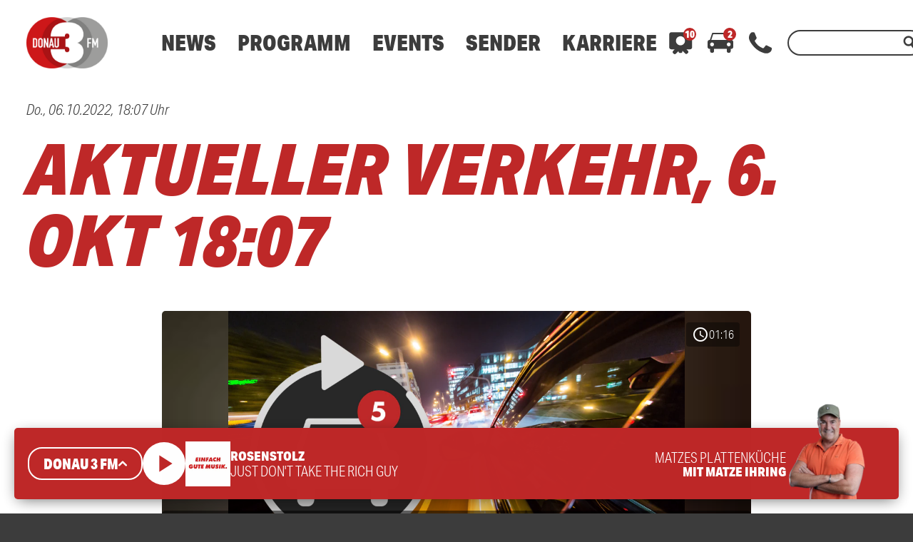

--- FILE ---
content_type: text/html; charset=UTF-8
request_url: https://www.donau3fm.de/mediathek/audio/aktueller-verkehr-6-okt-1807/
body_size: 46893
content:
<!DOCTYPE html>
<html lang="de">
<head>
	<meta charset="UTF-8">
	<meta name="viewport" content="width=device-width,initial-scale=1.0,minimum-scale=1.0,maximum-scale=1.0,viewport-fit=cover">

	<title>Aktueller Verkehr, 6. Okt  18:07 | DONAU 3 FM</title>

	<meta http-equiv="X-UA-Compatible" content="IE=edge">
	<meta name="format-detection" content="telephone=no">

	<link rel="profile" href="http://gmpg.org/xfn/11">

	<link rel="canonical" href="https://www.donau3fm.de/mediathek/audio/aktueller-verkehr-6-okt-1807/" />
<meta name='robots' content='max-image-preview:large' />
<meta name="keywords" content="a7, a8, Auto, Biberach, Blitzer, falle, Günzburg, radar, radarkontrolle, stau, Straße, ulm, unfall, Verkehr"/><meta name="description" content="Aktueller Verkehr, 6. Okt  18:07 | Einfach gut informiert: Alle aktuellen Staus und Behinderungen aus Schwaben. Sie haben auch etwas gesehen? Dann melden Sie es gerne per Telefon (0800 0  …"/><meta property="og:url" content="https://www.donau3fm.de/mediathek/audio/aktueller-verkehr-6-okt-1807/"/><meta property="og:title" content="Aktueller Verkehr, 6. Okt  18:07"/><meta property="og:description" content="Aktueller Verkehr, 6. Okt  18:07 | Einfach gut informiert: Alle aktuellen Staus und Behinderungen aus Schwaben. Sie haben auch etwas gesehen? Dann melden Sie es gerne per Telefon (0800 0  &hellip;"/><meta property="og:image" content="https://www.donau3fm.de/storage/thumbs/1200x630c/r:1636719299/326733.png"/><meta property="og:image:type" content="image/jpeg"/><meta property="og:image:width" content="1200"/><meta property="og:image:height" content="630"/>
<script type="application/ld+json">
{
"@context": "https://schema.org",
"@type": "AudioObject", 
"name": "Aktueller Verkehr, 6. Okt  18:07", 
"description": "Aktueller Verkehr, 6. Okt  18:07 | Einfach gut informiert: Alle aktuellen Staus und Behinderungen aus Schwaben. Sie haben auch etwas gesehen? Dann melden Sie es gerne per Telefon (0800 0  …", 
"uploadDate": "2022-10-06T18:07:08+0000", 
"duration": "P0DT0H1M16S"
}
</script>

<meta name="cmms-cm-r-by" content="user">
<meta name="cmms-cm-g-at" content="2026-01-24 19:22:31">
<meta name="cmms-cm-v-un" content="infinite">
<link rel='dns-prefetch' href='//www.donau3fm.de' />
<link rel='dns-prefetch' href='//assets.welocal.world' />
<link rel='dns-prefetch' href='//js.hcaptcha.com' />
<link rel='dns-prefetch' href='//imasdk.googleapis.com' />
<link rel='dns-prefetch' href='//use.typekit.net' />
<link rel="alternate" type="application/rss+xml" title="DONAU 3 FM &raquo; Feed" href="https://www.donau3fm.de/feed/" />
<link rel="stylesheet" href="https://assets.welocal.world/fonts/Jost:300,300i,400,400i,500,500i,700" type="text/css" media="all">
<link rel="stylesheet" href="https://use.typekit.net/duc6jhi.css" type="text/css" media="all">
<style>@charset "UTF-8";@font-face{font-family:swiper-icons;src:url(data:application/font-woff;charset=utf-8;base64,\ [base64]//wADZ2x5ZgAAAywAAADMAAAD2MHtryVoZWFkAAABbAAAADAAAAA2E2+eoWhoZWEAAAGcAAAAHwAAACQC9gDzaG10eAAAAigAAAAZAAAArgJkABFsb2NhAAAC0AAAAFoAAABaFQAUGG1heHAAAAG8AAAAHwAAACAAcABAbmFtZQAAA/gAAAE5AAACXvFdBwlwb3N0AAAFNAAAAGIAAACE5s74hXjaY2BkYGAAYpf5Hu/j+W2+MnAzMYDAzaX6QjD6/4//Bxj5GA8AuRwMYGkAPywL13jaY2BkYGA88P8Agx4j+/8fQDYfA1AEBWgDAIB2BOoAeNpjYGRgYNBh4GdgYgABEMnIABJzYNADCQAACWgAsQB42mNgYfzCOIGBlYGB0YcxjYGBwR1Kf2WQZGhhYGBiYGVmgAFGBiQQkOaawtDAoMBQxXjg/wEGPcYDDA4wNUA2CCgwsAAAO4EL6gAAeNpj2M0gyAACqxgGNWBkZ2D4/wMA+xkDdgAAAHjaY2BgYGaAYBkGRgYQiAHyGMF8FgYHIM3DwMHABGQrMOgyWDLEM1T9/w8UBfEMgLzE////P/5//f/V/xv+r4eaAAeMbAxwIUYmIMHEgKYAYjUcsDAwsLKxc3BycfPw8jEQA/[base64]/uznmfPFBNODM2K7MTQ45YEAZqGP81AmGGcF3iPqOop0r1SPTaTbVkfUe4HXj97wYE+yNwWYxwWu4v1ugWHgo3S1XdZEVqWM7ET0cfnLGxWfkgR42o2PvWrDMBSFj/IHLaF0zKjRgdiVMwScNRAoWUoH78Y2icB/yIY09An6AH2Bdu/UB+yxopYshQiEvnvu0dURgDt8QeC8PDw7Fpji3fEA4z/PEJ6YOB5hKh4dj3EvXhxPqH/SKUY3rJ7srZ4FZnh1PMAtPhwP6fl2PMJMPDgeQ4rY8YT6Gzao0eAEA409DuggmTnFnOcSCiEiLMgxCiTI6Cq5DZUd3Qmp10vO0LaLTd2cjN4fOumlc7lUYbSQcZFkutRG7g6JKZKy0RmdLY680CDnEJ+UMkpFFe1RN7nxdVpXrC4aTtnaurOnYercZg2YVmLN/d/gczfEimrE/fs/bOuq29Zmn8tloORaXgZgGa78yO9/cnXm2BpaGvq25Dv9S4E9+5SIc9PqupJKhYFSSl47+Qcr1mYNAAAAeNptw0cKwkAAAMDZJA8Q7OUJvkLsPfZ6zFVERPy8qHh2YER+3i/BP83vIBLLySsoKimrqKqpa2hp6+jq6RsYGhmbmJqZSy0sraxtbO3sHRydnEMU4uR6yx7JJXveP7WrDycAAAAAAAH//wACeNpjYGRgYOABYhkgZgJCZgZNBkYGLQZtIJsFLMYAAAw3ALgAeNolizEKgDAQBCchRbC2sFER0YD6qVQiBCv/H9ezGI6Z5XBAw8CBK/m5iQQVauVbXLnOrMZv2oLdKFa8Pjuru2hJzGabmOSLzNMzvutpB3N42mNgZGBg4GKQYzBhYMxJLMlj4GBgAYow/P/PAJJhLM6sSoWKfWCAAwDAjgbRAAB42mNgYGBkAIIbCZo5IPrmUn0hGA0AO8EFTQAA);font-weight:400;font-style:normal}:root{--swiper-theme-color:#007aff}.swiper,swiper-container{margin-left:auto;margin-right:auto;position:relative;overflow:hidden;list-style:none;padding:0;z-index:1;display:block}.swiper-vertical>.swiper-wrapper{flex-direction:column}.swiper-wrapper{position:relative;width:100%;height:100%;z-index:1;display:flex;transition-property:transform;transition-timing-function:var(--swiper-wrapper-transition-timing-function,initial);box-sizing:content-box}.swiper-android .swiper-slide,.swiper-wrapper{transform:translateZ(0)}.swiper-horizontal{touch-action:pan-y}.swiper-vertical{touch-action:pan-x}.swiper-slide,swiper-slide{flex-shrink:0;width:100%;height:100%;position:relative;transition-property:transform;display:block}.swiper-slide-invisible-blank{visibility:hidden}.swiper-autoheight,.swiper-autoheight .swiper-slide{height:auto}.swiper-autoheight .swiper-wrapper{align-items:flex-start;transition-property:transform,height}.swiper-backface-hidden .swiper-slide{transform:translateZ(0);-webkit-backface-visibility:hidden;backface-visibility:hidden}.swiper-3d.swiper-css-mode .swiper-wrapper{perspective:1200px}.swiper-3d .swiper-wrapper{transform-style:preserve-3d}.swiper-3d{perspective:1200px}.swiper-3d .swiper-cube-shadow,.swiper-3d .swiper-slide,.swiper-3d .swiper-slide-shadow,.swiper-3d .swiper-slide-shadow-bottom,.swiper-3d .swiper-slide-shadow-left,.swiper-3d .swiper-slide-shadow-right,.swiper-3d .swiper-slide-shadow-top{transform-style:preserve-3d}.swiper-3d .swiper-slide-shadow,.swiper-3d .swiper-slide-shadow-bottom,.swiper-3d .swiper-slide-shadow-left,.swiper-3d .swiper-slide-shadow-right,.swiper-3d .swiper-slide-shadow-top{position:absolute;left:0;top:0;width:100%;height:100%;pointer-events:none;z-index:10}.swiper-3d .swiper-slide-shadow{background:rgba(0,0,0,.15)}.swiper-3d .swiper-slide-shadow-left{background-image:linear-gradient(to left,rgba(0,0,0,.5),rgba(0,0,0,0))}.swiper-3d .swiper-slide-shadow-right{background-image:linear-gradient(to right,rgba(0,0,0,.5),rgba(0,0,0,0))}.swiper-3d .swiper-slide-shadow-top{background-image:linear-gradient(to top,rgba(0,0,0,.5),rgba(0,0,0,0))}.swiper-3d .swiper-slide-shadow-bottom{background-image:linear-gradient(to bottom,rgba(0,0,0,.5),rgba(0,0,0,0))}.swiper-css-mode>.swiper-wrapper{overflow:auto;scrollbar-width:none;-ms-overflow-style:none}.swiper-css-mode>.swiper-wrapper::-webkit-scrollbar{display:none}.swiper-css-mode>.swiper-wrapper>.swiper-slide{scroll-snap-align:start start}.swiper-horizontal.swiper-css-mode>.swiper-wrapper{scroll-snap-type:x mandatory}.swiper-vertical.swiper-css-mode>.swiper-wrapper{scroll-snap-type:y mandatory}.swiper-css-mode.swiper-free-mode>.swiper-wrapper{scroll-snap-type:none}.swiper-css-mode.swiper-free-mode>.swiper-wrapper>.swiper-slide{scroll-snap-align:none}.swiper-centered>.swiper-wrapper:before{content:"";flex-shrink:0;order:9999}.swiper-centered>.swiper-wrapper>.swiper-slide{scroll-snap-align:center center;scroll-snap-stop:always}.swiper-centered.swiper-horizontal>.swiper-wrapper>.swiper-slide:first-child{margin-inline-start:var(--swiper-centered-offset-before)}.swiper-centered.swiper-horizontal>.swiper-wrapper:before{height:100%;min-height:1px;width:var(--swiper-centered-offset-after)}.swiper-centered.swiper-vertical>.swiper-wrapper>.swiper-slide:first-child{margin-block-start:var(--swiper-centered-offset-before)}.swiper-centered.swiper-vertical>.swiper-wrapper:before{width:100%;min-width:1px;height:var(--swiper-centered-offset-after)}.swiper-lazy-preloader{width:42px;height:42px;position:absolute;left:50%;top:50%;margin-left:-21px;margin-top:-21px;z-index:10;transform-origin:50%;box-sizing:border-box;border:4px solid var(--swiper-preloader-color,var(--swiper-theme-color));border-radius:50%;border-top-color:transparent}.swiper-watch-progress .swiper-slide-visible .swiper-lazy-preloader,.swiper:not(.swiper-watch-progress) .swiper-lazy-preloader,swiper-container:not(.swiper-watch-progress) .swiper-lazy-preloader{animation:swiper-preloader-spin 1s infinite linear}.swiper-lazy-preloader-white{--swiper-preloader-color:#fff}.swiper-lazy-preloader-black{--swiper-preloader-color:#000}@keyframes swiper-preloader-spin{0%{transform:rotate(0)}to{transform:rotate(360deg)}}:root{--swiper-navigation-size:44px}.swiper-button-next,.swiper-button-prev{position:absolute;top:var(--swiper-navigation-top-offset,50%);width:calc(var(--swiper-navigation-size)/ 44 * 27);height:var(--swiper-navigation-size);margin-top:calc(0px - (var(--swiper-navigation-size)/ 2));z-index:10;cursor:pointer;display:flex;align-items:center;justify-content:center;color:var(--swiper-navigation-color,var(--swiper-theme-color))}.swiper-button-next.swiper-button-disabled,.swiper-button-prev.swiper-button-disabled{opacity:.35;cursor:auto;pointer-events:none}.swiper-button-next.swiper-button-hidden,.swiper-button-prev.swiper-button-hidden{opacity:0;cursor:auto;pointer-events:none}.swiper-navigation-disabled .swiper-button-next,.swiper-navigation-disabled .swiper-button-prev{display:none!important}.swiper-button-next:after,.swiper-button-prev:after{font-family:swiper-icons;font-size:var(--swiper-navigation-size);text-transform:none!important;letter-spacing:0;font-variant:initial;line-height:1}.swiper-button-prev,.swiper-rtl .swiper-button-next{left:var(--swiper-navigation-sides-offset,10px);right:auto}.swiper-button-prev:after,.swiper-rtl .swiper-button-next:after{content:"prev"}.swiper-button-next,.swiper-rtl .swiper-button-prev{right:var(--swiper-navigation-sides-offset,10px);left:auto}.swiper-button-next:after,.swiper-rtl .swiper-button-prev:after{content:"next"}.swiper-button-lock{display:none}.swiper-pagination{position:absolute;text-align:center;transition:.3s opacity;transform:translateZ(0);z-index:10}.swiper-pagination.swiper-pagination-hidden{opacity:0}.swiper-pagination-disabled>.swiper-pagination,.swiper-pagination.swiper-pagination-disabled{display:none!important}.swiper-horizontal>.swiper-pagination-bullets,.swiper-pagination-bullets.swiper-pagination-horizontal,.swiper-pagination-custom,.swiper-pagination-fraction{bottom:var(--swiper-pagination-bottom,8px);top:var(--swiper-pagination-top,auto);left:0;width:100%}.swiper-pagination-bullets-dynamic{overflow:hidden;font-size:0}.swiper-pagination-bullets-dynamic .swiper-pagination-bullet{transform:scale(.33);position:relative}.swiper-pagination-bullets-dynamic .swiper-pagination-bullet-active,.swiper-pagination-bullets-dynamic .swiper-pagination-bullet-active-main{transform:scale(1)}.swiper-pagination-bullets-dynamic .swiper-pagination-bullet-active-prev{transform:scale(.66)}.swiper-pagination-bullets-dynamic .swiper-pagination-bullet-active-prev-prev{transform:scale(.33)}.swiper-pagination-bullets-dynamic .swiper-pagination-bullet-active-next{transform:scale(.66)}.swiper-pagination-bullets-dynamic .swiper-pagination-bullet-active-next-next{transform:scale(.33)}.swiper-pagination-bullet{width:var(--swiper-pagination-bullet-width,var(--swiper-pagination-bullet-size,8px));height:var(--swiper-pagination-bullet-height,var(--swiper-pagination-bullet-size,8px));display:inline-block;border-radius:var(--swiper-pagination-bullet-border-radius,50%);background:var(--swiper-pagination-bullet-inactive-color,#000);opacity:var(--swiper-pagination-bullet-inactive-opacity, .2)}button.swiper-pagination-bullet{border:none;margin:0;padding:0;box-shadow:none;-webkit-appearance:none;appearance:none}.swiper-pagination-clickable .swiper-pagination-bullet{cursor:pointer}.swiper-pagination-bullet:only-child{display:none!important}.swiper-pagination-bullet-active{opacity:var(--swiper-pagination-bullet-opacity, 1);background:var(--swiper-pagination-color,var(--swiper-theme-color))}.swiper-pagination-vertical.swiper-pagination-bullets,.swiper-vertical>.swiper-pagination-bullets{right:var(--swiper-pagination-right,8px);left:var(--swiper-pagination-left,auto);top:50%;transform:translate3d(0,-50%,0)}.swiper-pagination-vertical.swiper-pagination-bullets .swiper-pagination-bullet,.swiper-vertical>.swiper-pagination-bullets .swiper-pagination-bullet{margin:var(--swiper-pagination-bullet-vertical-gap,6px) 0;display:block}.swiper-pagination-vertical.swiper-pagination-bullets.swiper-pagination-bullets-dynamic,.swiper-vertical>.swiper-pagination-bullets.swiper-pagination-bullets-dynamic{top:50%;transform:translateY(-50%);width:8px}.swiper-pagination-vertical.swiper-pagination-bullets.swiper-pagination-bullets-dynamic .swiper-pagination-bullet,.swiper-vertical>.swiper-pagination-bullets.swiper-pagination-bullets-dynamic .swiper-pagination-bullet{display:inline-block;transition:.2s transform,.2s top}.swiper-horizontal>.swiper-pagination-bullets .swiper-pagination-bullet,.swiper-pagination-horizontal.swiper-pagination-bullets .swiper-pagination-bullet{margin:0 var(--swiper-pagination-bullet-horizontal-gap,4px)}.swiper-horizontal>.swiper-pagination-bullets.swiper-pagination-bullets-dynamic,.swiper-pagination-horizontal.swiper-pagination-bullets.swiper-pagination-bullets-dynamic{left:50%;transform:translate(-50%);white-space:nowrap}.swiper-horizontal>.swiper-pagination-bullets.swiper-pagination-bullets-dynamic .swiper-pagination-bullet,.swiper-pagination-horizontal.swiper-pagination-bullets.swiper-pagination-bullets-dynamic .swiper-pagination-bullet{transition:.2s transform,.2s left}.swiper-horizontal.swiper-rtl>.swiper-pagination-bullets-dynamic .swiper-pagination-bullet,:host(.swiper-horizontal.swiper-rtl) .swiper-pagination-bullets-dynamic .swiper-pagination-bullet{transition:.2s transform,.2s right}.swiper-pagination-fraction{color:var(--swiper-pagination-fraction-color,inherit)}.swiper-pagination-progressbar{background:var(--swiper-pagination-progressbar-bg-color,rgba(0,0,0,.25));position:absolute}.swiper-pagination-progressbar .swiper-pagination-progressbar-fill{background:var(--swiper-pagination-color,var(--swiper-theme-color));position:absolute;left:0;top:0;width:100%;height:100%;transform:scale(0);transform-origin:left top}.swiper-rtl .swiper-pagination-progressbar .swiper-pagination-progressbar-fill{transform-origin:right top}.swiper-horizontal>.swiper-pagination-progressbar,.swiper-pagination-progressbar.swiper-pagination-horizontal,.swiper-pagination-progressbar.swiper-pagination-vertical.swiper-pagination-progressbar-opposite,.swiper-vertical>.swiper-pagination-progressbar.swiper-pagination-progressbar-opposite{width:100%;height:var(--swiper-pagination-progressbar-size,4px);left:0;top:0}.swiper-horizontal>.swiper-pagination-progressbar.swiper-pagination-progressbar-opposite,.swiper-pagination-progressbar.swiper-pagination-horizontal.swiper-pagination-progressbar-opposite,.swiper-pagination-progressbar.swiper-pagination-vertical,.swiper-vertical>.swiper-pagination-progressbar{width:var(--swiper-pagination-progressbar-size,4px);height:100%;left:0;top:0}.swiper-pagination-lock{display:none}.wp-admin-trigger{--outline: 2px solid rgba(255, 255, 255, .2);--border-radius: .25rem;all:unset;position:fixed;top:35%;right:0;display:flex!important;align-items:center;gap:.5rem;padding:1rem 1.5rem;color:#fff;background:#333;outline:var(--outline);border-right:0;border-radius:var(--border-radius) 0 0 var(--border-radius);transform:translate(calc(100% - 4.75rem),-50%);transition:transform .25s ease;animation:wp-admin-trigger 1s 0s 1 ease;cursor:pointer;user-select:none;z-index:10001}.wp-admin-trigger:hover{transform:translateY(-50%)}.wp-admin-trigger:hover .wp-admin-trigger__label{opacity:1}.wp-admin-trigger__icon{display:block;width:1.75rem;height:1.75rem}.wp-admin-trigger__label{font-size:1rem;font-weight:500;opacity:0;transition:opacity .25s ease}@keyframes wp-admin-trigger{0%,50%{transform:translate(100%,-50%)}}.smartbanner{--white: #fff;--grey-1: #222;--grey-2: #999;--grey-3: #ccc;--key-contrast: var(--key-color-1-contrast, var(--white));--key-background: var(--key-color-1, var(--grey-2));--spacing: clamp(.5rem, .25rem + 1.25vw, 1rem);position:fixed;top:0;left:0;display:flex;align-items:center;gap:var(--spacing);width:100%;padding:calc(var(--spacing) + var(--safe-area-top, 0px)) var(--spacing) var(--spacing);box-sizing:border-box;font-size:clamp(.875rem,.75rem + .63vw,1.125rem);color:var(--grey-1);background:var(--white);border-bottom:1px solid var(--grey-3);z-index:9999}.smartbanner__close{position:relative;flex:0 0 auto;padding:1em;margin:-1em;color:var(--grey-2)}.smartbanner__cta{display:flex;align-items:center;gap:var(--spacing);width:100%;color:currentColor;overflow:hidden}.smartbanner__thumb{--size: clamp(2.5rem, 1.25rem + 6.25vw, 5rem);position:relative;flex:0 0 auto;width:var(--size);height:var(--size);box-sizing:border-box;border:1px solid var(--grey-3);border-radius:25%;object-fit:contain;background:var(--white)}.smartbanner__text{flex:1;display:flex;flex-direction:column;overflow:hidden;overflow-wrap:break-word}.smartbanner__title,.smartbanner__description{display:-webkit-box;-webkit-box-orient:vertical;-webkit-line-clamp:2;width:100%;overflow:hidden}.smartbanner__title{font-size:1.125em;font-weight:400;line-height:1.1}.smartbanner__description{font-size:.875em;color:var(--grey-2);line-height:1.2}.smartbanner__button{flex:0 0 auto;position:relative;padding:.6em 1.2em;font-size:.8125em;font-weight:600;line-height:1;text-transform:uppercase;color:var(--key-contrast);background:var(--key-background);border-radius:2em}.smartbanner__button:before{--padding: 1em;content:"";position:absolute;top:calc(0em - var(--padding));left:calc(0em - var(--padding) / 2);width:calc(100% + var(--padding));height:calc(100% + var(--padding) * 2)}:root{--safe-area-top: env(safe-area-inset-top);--safe-area-right: env(safe-area-inset-right);--safe-area-bottom: env(safe-area-inset-bottom);--safe-area-left: env(safe-area-inset-left)}.__text-color-red{color:#be2828}.__text-color-white{color:#fff}.__background-color-red{background:#be2828}.__background-color-grey{background:#d9d9d9}.iconSet{font-family:Material Icons;font-weight:400;font-style:normal;font-size:24px;display:inline-block;line-height:1;text-transform:none;letter-spacing:normal;word-wrap:normal;white-space:nowrap;direction:ltr;user-select:none;-webkit-font-smoothing:antialiased;text-rendering:optimizeLegibility;-moz-osx-font-smoothing:grayscale;font-feature-settings:"liga"}body,div,dl,dt,dd,ul,ol,li,h1,h2,h3,h4,h5,h6,pre,code,form,fieldset,legend,input,textarea,p,blockquote,th,td,figure{margin:0;padding:0}table{border-collapse:collapse;border-spacing:0}fieldset,img{border:0}address,caption,cite,code,dfn,em,strong,th,var{font-style:normal;font-weight:400}ol,ul{list-style:none}caption,th{text-align:left}h1,h2,h3,h4,h5,h6{font-size:100%;font-weight:400;margin:0;padding:0}q:before,q:after{content:""}abbr,acronym{border:0;font-variant:normal}sup{vertical-align:text-top}sub{vertical-align:text-bottom}input,textarea,select{font-family:inherit;font-size:inherit;font-weight:inherit}legend{color:#000}a{text-decoration:none}.clr{clear:both}.dashicons{width:auto;height:auto;font-size:inherit;line-height:inherit}*{-webkit-tap-highlight-color:rgba(0,0,0,0)}html{min-height:100%;background:#3c3c3c}body{font-family:aktiv-grotesk-condensed,sans-serif;color:#3c3c3c;background:white;font-weight:300;font-size:19px;line-height:23px}@media all and (min-width: 1025px){body{font-weight:300;font-size:20px;line-height:26px}}body.menu-open{overflow:hidden}body strong,body b{font-weight:700}body em{font-style:italic}#main{padding-top:calc(80px + var(--safe-area-top));transition:filter .15s ease-out,opacity .15s ease-out}@media all and (min-width: 960px){#main{padding-top:calc(100px + var(--safe-area-top))}}@media all and (min-width: 1025px){#main{padding-top:calc(120px + var(--safe-area-top))}}.--loading #main{filter:grayscale(1);opacity:.5}#main .idvl-editor{overflow-x:hidden}#masthead{position:fixed;top:0;left:0;width:100%;z-index:9999;height:calc(80px + var(--safe-area-top));padding-top:var(--safe-area-top);background:white;display:flex;align-items:center;box-shadow:0 0 10px -5px rgba(0,0,0,.6);transition:box-shadow .15s ease-out;box-sizing:border-box}@media all and (min-width: 960px){#masthead{height:calc(100px + var(--safe-area-top))}}@media all and (min-width: 1025px){#masthead{height:calc(120px + var(--safe-area-top))}}.--header_open #masthead{box-shadow:none}#masthead .header-wrapper{width:100%;max-width:1600px;margin:0 auto;padding-right:22px;padding-left:22px}@media all and (min-width: 960px){#masthead .header-wrapper{padding-right:37px;padding-left:37px}}@media all and (min-width: 1674px){#masthead .header-wrapper{padding-right:0;padding-left:0}}#masthead .header-banner{display:flex;align-items:center}.header-panel{position:fixed;top:calc(80px + var(--safe-area-top) + 10px);left:0;width:100%;max-height:calc(100vh - (80px + var(--safe-area-top)) - 20px);opacity:0;transform:translate3d(0,-10px,0);transition:transform .15s ease-out,opacity .15s ease-out;pointer-events:none}@media all and (max-width: 959px){.header-panel{overflow-y:scroll;-webkit-overflow-scrolling:touch}}@media all and (min-width: 960px){.header-panel{top:calc(100px + var(--safe-area-top) + 20px);height:auto}}@media all and (min-width: 1025px){.header-panel{top:calc(120px + var(--safe-area-top) + 20px)}}.header-panel.--open{opacity:1;transform:translateZ(0);pointer-events:all}.header-panel-inner{position:relative;width:calc(100% - 20px);max-width:1600px;margin:0 auto 10px;padding:20px 0;box-sizing:border-box;display:flex;flex-direction:row;color:#fff;background:#be2828;border-radius:5px;box-shadow:0 5px 20px -5px rgba(0,0,0,.6)}@media all and (min-width: 960px){.header-panel-inner{width:calc(100% - 40px);padding:20px 0}}.header-panel-inner .more-link{border-radius:2em;line-height:16px;cursor:pointer;display:inline-block;text-transform:uppercase;text-align:center;font-weight:900;white-space:nowrap;transition:background .15s ease-out,transform .15s ease-out;display:inline-flex;align-items:center;gap:.1em;padding:.5em 1em;font-size:18px;line-height:1;color:#be2828;background:white}@media all and (min-width: 1025px){.header-panel-inner .more-link{padding:15px 20px}}.header-panel-inner .more-link:active{transform:scale(.98)}@media all and (min-width: 1025px){.header-panel-inner .more-link{padding:.75em 1em}}.header-panel-inner .more-link:hover{background:#d9d9d9}.header-panel-inner .more-link:hover .iconSet{transform:translate3d(.15em,-.05em,0)}.header-panel-inner .more-link .iconSet{font-size:1.5em;line-height:0;font-weight:700;transform:translate3d(0,-.05em,0);transition:.15s ease-out}.header-panel-inner .close{position:absolute;top:20px;right:22px;width:24px;height:24px;flex:1 0 auto;cursor:pointer;flex-grow:0}.header-panel-inner .close:hover{color:#d9d9d9}@media all and (min-width: 960px){.header-panel-inner .close{right:37px}}.header-panel.--contact .list{width:100%;display:flex;flex-direction:column}@media all and (min-width: 960px){.header-panel.--contact .list{flex-direction:row}}.header-panel.--contact .list .item{display:flex;align-items:center;margin:20px 20px 0}.header-panel.--contact .list .item:first-child{margin-top:0}@media all and (min-width: 960px){.header-panel.--contact .list .item{margin:0 20px}}@media all and (min-width: 1024px){.header-panel.--contact .list .item{margin:0 35px}}.header-panel.--contact .list .icon{display:block;width:40px;height:40px;padding:10px;margin-right:10px;box-sizing:border-box;border-radius:50%;background:white;color:#be2828}@media all and (min-width: 960px){.header-panel.--contact .list .icon{width:60px;height:60px;padding:12px;margin-right:20px}}.header-panel.--contact .list .number{font-size:30px;font-weight:900;font-style:italic;color:#fff}@media all and (min-width: 960px){.header-panel.--contact .list .number{font-size:50px}}.header-panel.--traffic .icon-container{display:none;flex-direction:column;align-items:center;user-select:none}@media all and (min-width: 768px){.header-panel.--traffic .icon-container{display:flex;width:10%}}.header-panel.--traffic .icon-container .icon{width:30px;height:30px}@media all and (min-width: 960px){.header-panel.--traffic .icon-container .icon{width:36px;height:36px}}.header-panel.--traffic .icon-container .label{text-transform:uppercase;font-size:16px;line-height:24px}.header-panel.--traffic .list{width:100%}@media all and (min-width: 768px){.header-panel.--traffic .list{margin-left:20px}}@media all and (min-width: 960px){.header-panel.--traffic .list{margin-left:30px}}.header-panel.--traffic .list .item{display:flex;flex-direction:column;font-size:16px;line-height:24px;padding:5px 56px 5px 22px}.header-panel.--traffic .list .item:first-child{padding-top:0}.header-panel.--traffic .list .item:nth-of-type(2n){background:#801B1B}@media all and (min-width: 960px){.header-panel.--traffic .list .item:nth-of-type(2n){background:none}}.header-panel.--traffic .list .item.no-bg{background:none;padding-top:0;padding-right:22px;padding-bottom:0}@media all and (min-width: 960px){.header-panel.--traffic .list .item.no-bg{margin-right:0}}@media all and (min-width: 960px){.header-panel.--traffic .list .item{flex-direction:row;padding-right:37px;margin-right:44px}}.header-panel.--traffic .list .col:nth-of-type(1){white-space:nowrap;flex:0}@media all and (min-width: 960px){.header-panel.--traffic .list .col:nth-of-type(1){width:165px}}@media all and (min-width: 960px){.header-panel.--traffic .list .col:nth-of-type(2){margin-left:10px}}.header-panel.--traffic .list .col strong{text-transform:uppercase}.header-panel.--traffic .list .col strong:not(:empty)+span{padding-left:.25em}.header-panel.--traffic .list .single-col{margin-top:20px}.header-panel.--traffic .list .single-col strong a{color:#fff}.header-nav-outer{z-index:99;flex:1 0 auto}@media all and (min-width: 960px){.header-nav-outer{margin-left:50px}}@media all and (min-width: 1025px){.header-nav-outer{margin-left:30px}}@media all and (min-width: 1100px){.header-nav-outer{margin-left:60px}}.header-nav-outer .site-navigation{user-select:none}@media all and (min-width: 960px){.header-nav-outer .site-navigation ul{display:flex}}@media all and (min-width: 960px){.header-nav-outer .site-navigation>div>ul>li{margin:0 10px;position:relative}}@media all and (min-width: 1025px){.header-nav-outer .site-navigation>div>ul>li{margin:0 15px}}.header-nav-outer .site-navigation>div>ul>.menu-item>a{font-weight:900;font-size:22px;line-height:22px;color:#3c3c3c;cursor:pointer}@media all and (min-width: 1025px){.header-nav-outer .site-navigation>div>ul>.menu-item>a{font-weight:900;font-size:30px;line-height:30px}}.header-nav-outer .site-navigation>div>ul>.menu-item>a:hover{color:#be2828}.header-nav-outer .site-navigation .sub-menu{display:none;flex-direction:column}@media all and (min-width: 960px){.header-nav-outer .site-navigation .sub-menu{position:absolute;top:26px;left:-25px;min-width:245px;padding:15px 25px 25px;display:block;background:white;box-sizing:border-box;border-radius:5px;box-shadow:0 15px 20px -10px rgba(0,0,0,.6);opacity:0;transform:translate3d(0,-10px,0);transition:transform .15s ease-out,opacity .15s ease-out;pointer-events:none}}@media all and (min-width: 1025px){.header-nav-outer .site-navigation .sub-menu{top:32px}}.header-nav-outer .site-navigation .sub-menu a{display:block}@media all and (min-width: 960px){.header-nav-outer .site-navigation .sub-menu a{color:#3c3c3c;font-size:24px;line-height:26px;padding:5px 0}.header-nav-outer .site-navigation .sub-menu a:hover{color:#be2828}}@media all and (max-width: 959px){.header-nav-outer .site-navigation .menu-item.-open>.sub-menu{display:block}}@media all and (min-width: 960px){.header-nav-outer .site-navigation .menu-item:hover>.sub-menu{transform:translateZ(0);opacity:1;pointer-events:all}}@media all and (min-width: 960px){.header-nav-outer .mobile-search-wrapper,.header-nav-outer .mobile-nav-footer{display:none}}@media all and (max-width: 959px){.header-nav-outer{position:fixed;top:calc(80px + var(--safe-area-top));left:0;width:100%;height:calc(100vh - (80px + var(--safe-area-top)));background:white;display:flex;flex-direction:column;overflow-y:scroll;-webkit-overflow-scrolling:touch;transition:transform .15s ease-out;transform:translate3d(100%,0,0)}.--menu-open .header-nav-outer{transform:translateZ(0)}.--menu-open .header-nav-outer .site-navigation .menu-item.--open>.sub-menu{display:block}.header-nav-outer .mobile-search-wrapper{height:40px;margin:24px 22px 0}.header-nav-outer .site-navigation{position:relative;flex:1;padding:26px 22px 14px}.header-nav-outer .site-navigation .menu-toggle-switch{display:none}.header-nav-outer .site-navigation>div>ul>.menu-item>a{font-size:42px;line-height:1.2;text-transform:uppercase}.header-nav-outer .site-navigation .menu-item.--open{background:white;z-index:2}.header-nav-outer .site-navigation .menu-item.--open .menu-toggle-switch{display:inline-block;vertical-align:middle;width:35px;height:35px;color:#be2828;margin-left:-10px;margin-right:10px;margin-top:-8px}.header-nav-outer .site-navigation .menu-item.--open>a{vertical-align:middle;color:#be2828}.header-nav-outer .site-navigation .menu-item.--open>.sub-menu a{padding-left:35px;font-size:26px;line-height:40px;font-weight:300;color:#3c3c3c}}.footer-wrapper{background:#3c3c3c;padding-bottom:calc(100px + var(--safe-area-bottom))}@media all and (min-width: 1025px){.footer-wrapper{padding-bottom:calc(120px + var(--safe-area-bottom))}}.footer-claim{color:#fff;text-align:center;padding:0 22px 18px}@media all and (min-width: 960px){.footer-claim{padding:0 37px 20px}}@media all and (min-width: 1025px){.footer-claim{padding-bottom:40px}}@media all and (min-width: 1674px){.footer-claim{padding-right:0;padding-left:0}}.footer-claim p{font-size:1rem;color:#fff;display:none}.footer-claim svg{width:100%;max-width:260px;height:auto}@media all and (min-width: 960px){.footer-claim svg{max-width:360px}}.footer-navigation-wrapper{background:#3c3c3c;padding:24px 22px 18px}@media all and (min-width: 960px){.footer-navigation-wrapper{padding:50px 37px 20px}}@media all and (min-width: 1025px){.footer-navigation-wrapper{padding-top:50px;padding-bottom:40px}}@media all and (min-width: 1674px){.footer-navigation-wrapper{padding-right:0;padding-left:0}}.footer-navigation-wrapper .footer-social-nav{padding-bottom:18px}@media all and (min-width: 960px){.footer-navigation-wrapper .footer-social-nav{padding-bottom:70px}}@media all and (min-width: 1025px){.footer-navigation-wrapper .footer-social-nav{padding-bottom:90px}}.footer-navigation-wrapper .footer-social-nav .shortcuts{display:flex;justify-content:center;align-items:center}.footer-navigation-wrapper .footer-social-nav .shortcuts a{color:#3c3c3c;background:white;width:34px;height:34px;font-size:18px;border-radius:50%;display:flex;justify-content:center;align-items:center;margin:6px;transition:all .15s ease-out}.footer-navigation-wrapper .footer-social-nav .shortcuts a:hover{color:#fff;background:#be2828}.footer-navigation-wrapper .footer-social-nav .shortcuts a:hover.ss-mail:before{background:transparent url(/wp-content/themes/cmms-theme-donau3fm/assets/img/icons/ss-mail_light.svg) no-repeat center/cover}.footer-navigation-wrapper .footer-social-nav .shortcuts a:hover.ss-facebook:before{background:transparent url(/wp-content/themes/cmms-theme-donau3fm/assets/img/icons/ss-facebook_light.svg) no-repeat center/cover}.footer-navigation-wrapper .footer-social-nav .shortcuts a.ss-facebook:before{background:transparent url(/wp-content/themes/cmms-theme-donau3fm/assets/img/icons/ss-facebook_dark.svg) no-repeat center/cover}.footer-navigation-wrapper .footer-social-nav .shortcuts a.ss-mail:before{background:transparent url(/wp-content/themes/cmms-theme-donau3fm/assets/img/icons/ss-mail_dark.svg) no-repeat center/cover}.footer-navigation-wrapper .footer-social-nav .shortcuts a.ss-facebook:before,.footer-navigation-wrapper .footer-social-nav .shortcuts a.ss-mail:before{content:"";width:18px;height:18px}@media all and (min-width: 375px){.footer-navigation-wrapper .footer-social-nav .shortcuts a.ss-facebook:before,.footer-navigation-wrapper .footer-social-nav .shortcuts a.ss-mail:before{width:24px;height:24px}}@media all and (min-width: 960px){.footer-navigation-wrapper .footer-social-nav .shortcuts a.ss-facebook:before,.footer-navigation-wrapper .footer-social-nav .shortcuts a.ss-mail:before{width:30px;height:30px}}@media all and (min-width: 1025px){.footer-navigation-wrapper .footer-social-nav .shortcuts a.ss-facebook:before,.footer-navigation-wrapper .footer-social-nav .shortcuts a.ss-mail:before{width:40px;height:40px}}@media all and (min-width: 375px){.footer-navigation-wrapper .footer-social-nav .shortcuts a{width:44px;height:44px;font-size:24px;margin:0 6px}}@media all and (min-width: 960px){.footer-navigation-wrapper .footer-social-nav .shortcuts a{width:60px;height:60px;font-size:30px;margin:0 10px}}@media all and (min-width: 1025px){.footer-navigation-wrapper .footer-social-nav .shortcuts a{width:80px;height:80px;font-size:40px}}.footer-navigation-wrapper .footer-social-nav .shortcuts a span{display:none}.footer-navigation-wrapper .footer-nav ul{display:flex;flex-direction:row;flex-wrap:wrap;justify-content:center}.footer-navigation-wrapper .footer-nav ul>li{color:#fff}.footer-navigation-wrapper .footer-nav ul>li>a{font-weight:300;font-size:19px;line-height:23px;color:#fff;padding:6px;display:block;cursor:pointer}@media all and (min-width: 1025px){.footer-navigation-wrapper .footer-nav ul>li>a{font-weight:300;font-size:24px;line-height:30px}}.footer-navigation-wrapper .footer-nav ul>li>a:hover{color:#be2828}.player{position:relative;display:flex;align-items:center;gap:10px;width:calc(100% - 20px);height:100%;max-width:1640px;margin:0 auto;padding:11px;box-sizing:border-box;color:#fff;background:#be2828;border-radius:5px;box-shadow:0 5px 20px -5px rgba(0,0,0,.6)}.player__wrapper{position:fixed;bottom:calc(10px + var(--safe-area-bottom));left:0;width:100%;height:80px;opacity:0;animation:player-fadein .5s cubic-bezier(.3,0,.15,1) .1s forwards;z-index:8000;user-select:none}@media (min-width: 960px){.player__wrapper{bottom:calc(20px + var(--safe-area-bottom))}}@media (min-width: 1025px){.player__wrapper{height:100px}}@keyframes player-fadein{to{opacity:1}}@media (min-width: 960px){.player{gap:20px;width:calc(100% - 40px);padding:18.5px}}.player__channel{order:1;display:flex;align-items:center;gap:.5rem;text-transform:uppercase;border:2px solid white;padding:10px;border-radius:20px;font-weight:600;line-height:1.1;cursor:pointer}.player__channel.--drawer-open,.player__channel:hover{background:#801B1B}.player__channel.--drawer-open svg{transform:rotate(180deg)}@media (min-width: 768px){.player__channel{order:unset;padding:10px 20px}}.player__channel__name{display:none}@media (min-width: 768px){.player__channel__name{display:block}}.player__channel svg{height:1rem;width:1rem}@media (min-width: 768px){.player__channel svg{height:.75rem;width:.75rem}}.player .player__control{height:40px;width:40px}@media (min-width: 768px){.player .player__control{height:60px;width:60px}}.player__track{flex:1;display:flex;align-items:center;gap:.5rem;height:100%;overflow:hidden}.player__track__image{height:calc(100% - 20px)}@media (min-width: 768px){.player__track__image{height:100%}}.player__track__image img{height:100%;width:auto}.player__track__text{display:flex;flex-direction:column;justify-content:center;height:100%;line-height:1.1;overflow:hidden}.player__track__artist{font-size:1rem;font-weight:900;text-transform:uppercase;display:block;max-width:100%;overflow:hidden;white-space:nowrap;text-overflow:ellipsis}@media (min-width: 1025px){.player__track__artist{font-size:1.125rem}}.player__track__title{font-size:1.125rem;text-transform:uppercase;display:block;max-width:100%;overflow:hidden;white-space:nowrap;text-overflow:ellipsis}@media (min-width: 1025px){.player__track__title{font-size:1.25rem}}.player__modimage{display:none;height:70px;align-self:flex-end;margin-bottom:-11px}@media (min-width: 768px){.player__modimage{display:block}}@media (min-width: 960px){.player__modimage{margin-bottom:-18.5px}}@media (min-width: 1025px){.player__modimage{height:140px}}.player__modimage img{height:100%;width:auto}.player__show{display:none;flex-direction:column;justify-content:center;align-items:flex-end;line-height:1.1;overflow:hidden}@media (min-width: 768px){.player__show{display:flex}}.player__modname{font-size:1rem;font-weight:900;text-transform:uppercase;display:block;max-width:100%;overflow:hidden;white-space:nowrap;text-overflow:ellipsis}@media (min-width: 1025px){.player__modname{font-size:1.125rem}}.player__showname{font-size:1.125rem;text-transform:uppercase;display:block;max-width:100%;overflow:hidden;white-space:nowrap;text-overflow:ellipsis}@media (min-width: 1025px){.player__showname{font-size:1.25rem}}.player__progress{flex:1;position:absolute;top:5px;left:0;width:100%;padding:.5rem 1rem;box-sizing:border-box;transform:translateY(-100%);background:#be2828;border-radius:5px 5px 0 0}@media (min-width: 1025px){.player__progress{position:unset;padding:unset;transform:unset}}.player__control{user-select:none;position:relative;display:flex;align-items:center;justify-content:center;cursor:pointer;height:100%;width:100%;box-sizing:border-box;flex-shrink:0}.player__control:hover:before{transform:scale(1.1);background-color:#d9d9d9}.player__control:before{content:"";position:absolute;width:100%;height:100%;top:0;left:0;transform-origin:center;background-color:#fff;border-radius:50%;transition:transform .15s ease-out}.player__control.--loading{animation:playerRotateLoading 1s ease-in-out infinite}.player__control.--disabled{pointer-events:none;opacity:.6}@keyframes playerRotateLoading{0%{transform:rotate(0)}80%,to{transform:rotate(360deg)}}.player__control .iconSet{position:relative;color:#be2828;font-size:2em}.player__control.--text-link{transition:opacity .15s ease-out}.player__control.--text-link:hover{opacity:.8}.player__control.--text-link:before{display:none}.player__control.--text-link .iconSet{color:currentColor}.player-control-progress{display:flex;align-items:center;justify-content:center;gap:.5rem}.player-control-progress__icon{flex-shrink:0;height:1.25rem;width:1.25rem}.player-control-progress__icon:hover{opacity:.8}.player-control-progress__icon:not(.--disabled){cursor:pointer}.player-control-progress__icon.--next{transform:rotate(180deg)}.player-control-progress__icon.--disabled{opacity:.5}.player-control-progress .player-progress{position:relative;width:100%;height:.25rem;display:flex;align-items:center;justify-content:center;box-sizing:border-box;gap:.5rem}@media (min-width: 1025px){.player-control-progress .player-progress{flex:unset;max-width:200px}}.player-control-progress .player-progress__time{color:currentColor;font-size:.75rem;letter-spacing:.1em;width:6ch;text-align:center}.player-control-progress .player-progress__bar{position:relative;width:100%;height:.25rem;box-sizing:border-box;border-radius:.125rem;cursor:pointer}.player-control-progress .player-progress__bar__background{width:100%;height:.25rem;background:rgba(255,255,255,.2)}.player-control-progress .player-progress__bar__current{position:absolute;top:0;left:0;height:100%;width:40%;background:white;border-radius:.125rem}.player-drawer{position:fixed;left:50%;bottom:calc(40px + var(--safe-area-bottom));width:calc(100% - 20px);max-width:1640px;max-height:calc(100% - (80px + var(--safe-area-top)) - 40px - 10px - var(--safe-area-bottom));transform:translate(-50%);padding:0 11px 80px;box-sizing:border-box;color:#fff;background:#801B1B;border-radius:5px;overflow:auto;-webkit-overflow-scrolling:touch}@media (min-width: 960px){.player-drawer{width:calc(100% - 40px);max-height:calc(100% - (80px + var(--safe-area-top)) - 40px - 40px - var(--safe-area-bottom));padding:0 18.5px 100px}}@media (min-width: 1025px){.player-drawer{bottom:calc(50px + var(--safe-area-bottom));max-height:calc(100% - (120px + var(--safe-area-top)) - 50px - 40px - var(--safe-area-bottom))}}.player-drawer.--progress{padding-bottom:120px}@media (min-width: 960px){.player-drawer.--progress{padding-bottom:120px}}.player-drawer__tabbar{position:sticky;top:0;left:0;padding:calc(11px + .25rem) 0 1.5rem;display:flex;flex-wrap:wrap;gap:.25rem 1rem;z-index:1;background:#801B1B}@media (min-width: 960px){.player-drawer__tabbar{padding:calc(18.5px + .25rem) 0 1.5rem}}.player-drawer__tabbar__tab{font-size:1.5rem;font-weight:600;text-transform:uppercase;cursor:pointer}.player-drawer__tabbar__tab:not(.player-drawer__tabbar__tab.--active):not(:hover){opacity:.5}@media (min-width: 960px){.player-drawer__tabbar__tab{font-size:2rem}}.drawer-enter-active,.drawer-leave-active{transition:.3s cubic-bezier(.3,0,.15,1)}.drawer-enter-from,.drawer-leave-to{opacity:0;transform:translate3d(-50%,20px,0)}@media (min-width: 1025px){.drawer-enter-from,.drawer-leave-to{transform:translate3d(-50%,25px,0)}}.player-drawer-channel__headline{margin:2rem 0 1rem;font-size:1.25rem;font-weight:600;text-transform:uppercase}@media (min-width: 960px){.player-drawer-channel__headline{font-size:1.75rem}}.player-drawer-channel__list{display:grid;grid-template-columns:repeat(auto-fit,minmax(160px,1fr));gap:.5rem}@media (min-width: 1025px){.player-drawer-channel__list{grid-template-columns:repeat(auto-fit,minmax(180px,1fr))}}.player-drawer-channel__list__entry{padding:.25rem .5rem;border-radius:5px;color:#be2828;background:white;font-weight:600;text-transform:uppercase;cursor:pointer;display:block;max-width:100%;overflow:hidden;white-space:nowrap;text-overflow:ellipsis}@media (min-width: 768px){.player-drawer-channel__list__entry{padding:.5rem 1rem}}.player-drawer-channel__list__entry:not(.--active):hover{background:#d9d9d9}.player-drawer-channel__list__entry.--active{color:#fff;background:#be2828}.player-drawer-channel__show{display:flex;flex-wrap:wrap;justify-content:flex-end;gap:.5rem;margin-bottom:.5rem}@media (min-width: 768px){.player-drawer-channel__show{display:none}}.player-drawer-channel__show__modimage{height:6rem;display:flex;align-items:flex-end}.player-drawer-channel__show__modimage img{display:block;height:100%;width:auto}.player-drawer-channel__show__text{display:flex;flex-direction:column;align-items:flex-end;justify-content:flex-end;line-height:1.1;text-transform:uppercase;overflow:hidden}.player-drawer-channel__show__modname{font-size:1rem;font-weight:900;text-transform:uppercase;display:block;max-width:100%;overflow:hidden;white-space:nowrap;text-overflow:ellipsis}@media (min-width: 1025px){.player-drawer-channel__show__modname{font-size:1.125rem}}.player-drawer-channel__show__showname{font-size:1.125rem;text-transform:uppercase;display:block;max-width:100%;overflow:hidden;white-space:nowrap;text-overflow:ellipsis}@media (min-width: 1025px){.player-drawer-channel__show__showname{font-size:1.25rem}}.player-drawer-channel__playlist{position:relative;line-height:1.1;text-transform:uppercase;width:100%;box-sizing:border-box;overflow:hidden}@media (min-width: 768px) and (max-width: 1023px){.player-drawer-channel__playlist{padding:0 2.5rem}}.player-drawer-channel__playlist .swiper-container{overflow:hidden}.player-drawer-channel__playlist .arrow{display:none;position:absolute;top:.125rem;width:1.5rem;height:1.5rem;cursor:pointer}@media (min-width: 768px) and (max-width: 1023px){.player-drawer-channel__playlist .arrow{display:block}}.player-drawer-channel__playlist .arrow.-prev{left:0}.player-drawer-channel__playlist .arrow.-next{right:0}.player-drawer-channel__playlist .arrow svg{display:block;width:100%;height:100%}.player-drawer-channel__playlist__time{display:flex;align-items:center;gap:.5rem;margin:.15rem 0 .5rem}.player-drawer-channel__playlist__time:after{content:"";display:block;height:1px;width:100%;background:white;opacity:.5}.player-drawer-channel__playlist__artist{font-size:1rem;font-weight:900;text-transform:uppercase;display:block;max-width:100%;overflow:hidden;white-space:nowrap;text-overflow:ellipsis}@media (min-width: 1025px){.player-drawer-channel__playlist__artist{font-size:1.125rem}}.player-drawer-channel__playlist__title{font-size:1.125rem;text-transform:uppercase;display:block;max-width:100%;overflow:hidden;white-space:nowrap;text-overflow:ellipsis}@media (min-width: 1025px){.player-drawer-channel__playlist__title{font-size:1.25rem}}.player-drawer-podcast__current{display:grid;grid-gap:1rem;margin-bottom:2rem;grid-template-areas:"Meta" "List" "All";grid-template-columns:100%;align-items:flex-start}@media (min-width: 1025px){.player-drawer-podcast__current{grid-template-areas:"Meta List" "All List";grid-template-columns:calc(50% - 1rem) 1fr}}.player-drawer-podcast__current__meta{grid-area:Meta;display:flex;flex-wrap:wrap;align-items:flex-start;gap:.5rem}.player-drawer-podcast__current__meta>.button{border-radius:2em;line-height:16px;padding:10px 20px;cursor:pointer;display:inline-block;text-transform:uppercase;text-align:center;font-weight:900;white-space:nowrap;transition:background .15s ease-out,transform .15s ease-out;background:white;color:#be2828}@media all and (min-width: 1025px){.player-drawer-podcast__current__meta>.button{padding:15px 20px}}.player-drawer-podcast__current__meta>.button:active{transform:scale(.98)}@media (min-width: 1025px){.player-drawer-podcast__current__meta>.button{margin-top:.5rem}}.player-drawer-podcast__current__image img{display:block;width:100%;max-width:120px;height:auto}@media (min-width: 1025px){.player-drawer-podcast__current__image img{max-width:180px}}.player-drawer-podcast__current__text{max-width:100%;display:flex;flex-direction:column;line-height:1.1;align-items:flex-start}@media (min-width: 1025px){.player-drawer-podcast__current__text{max-width:calc(100% - 180px - .5rem)}}.player-drawer-podcast__current__name{font-size:1rem;font-weight:900;text-transform:uppercase;display:block;max-width:100%;overflow:hidden;white-space:nowrap;text-overflow:ellipsis}@media (min-width: 1025px){.player-drawer-podcast__current__name{font-size:1.125rem}}.player-drawer-podcast__current__title{font-size:1.125rem;text-transform:uppercase;display:block;max-width:100%;overflow:hidden;white-space:nowrap;text-overflow:ellipsis;font-size:1.75rem}@media (min-width: 1025px){.player-drawer-podcast__current__title{font-size:1.25rem}}@media (min-width: 960px){.player-drawer-podcast__current__title{font-size:1.75rem}}.player-drawer-podcast__current__excerpt{width:100%}.player-drawer-podcast__current__list{grid-area:List;display:flex;flex-direction:column}@media (min-width: 1025px){.player-drawer-podcast__current__list{grid-row:1/span 3;grid-column:2}}.player-drawer-podcast__current__list__headline{margin-bottom:.25rem;font-size:.875rem}.player-drawer-podcast__current__list .podcast-episode+.podcast-episode{margin-top:.5rem}.podcast-episode+.player-drawer-podcast__current__list__headline{margin-top:1rem}.player-drawer-podcast__current__list>.button{border-radius:2em;line-height:16px;padding:10px 20px;cursor:pointer;display:inline-block;text-transform:uppercase;text-align:center;font-weight:900;white-space:nowrap;transition:background .15s ease-out,transform .15s ease-out;margin-top:1rem;font-size:16px;background-color:#fff;color:#be2828;align-self:center}@media all and (min-width: 1025px){.player-drawer-podcast__current__list>.button{padding:15px 20px}}.player-drawer-podcast__current__list>.button:active{transform:scale(.98)}.player-drawer-podcast__current__list>.button:hover{background-color:#d9d9d9}.player-drawer-podcast__all{grid-area:All}@media (min-width: 1025px){.player-drawer-podcast__all{position:sticky;top:3rem}}.player-drawer-podcast__all__headline{margin:2rem 0 1rem;font-size:1.25rem;font-weight:600;text-transform:uppercase}@media (min-width: 960px){.player-drawer-podcast__all__headline{font-size:1.75rem}}.player-drawer-podcast__all__list{display:flex;gap:.5rem;overflow:auto;scroll-snap-type:x mandatory}@media (min-width: 960px){.player-drawer-podcast__all__list{display:grid;grid-template-columns:repeat(auto-fill,minmax(140px,1fr));grid-auto-rows:1fr}}.player-drawer-podcast__all__entry{flex:1 0 200px;scroll-snap-align:start;cursor:pointer}.player-drawer-podcast__all__entry img{display:block;width:100%;height:100%;object-fit:cover}.ad-notification{z-index:1}.ad-notification.-thumb{position:absolute;top:10px;left:10px;text-shadow:1px 1px 1px #000;color:#fff;font-weight:300;font-size:12px;line-height:15px}@media all and (min-width: 1025px){.ad-notification.-thumb{font-weight:300;font-size:16px;line-height:19px}}.ad-notification.-content{color:#3c3c3c;font-weight:300;font-size:19px;line-height:23px}@media all and (min-width: 1025px){.ad-notification.-content{font-weight:300;font-size:20px;line-height:26px}}body.page article.hentry .entry-header,body.single article.hentry .entry-header{position:relative;max-width:1600px;margin:0 auto;padding-bottom:20px}@media all and (min-width: 960px){body.page article.hentry .entry-header,body.single article.hentry .entry-header{padding-bottom:10px}}body.page article.hentry .entry-header.with-thumbnail,body.single article.hentry .entry-header.with-thumbnail{padding-bottom:40px}@media all and (min-width: 960px){body.page article.hentry .entry-header.with-thumbnail,body.single article.hentry .entry-header.with-thumbnail{padding-bottom:50px}}@media all and (min-width: 1025px){body.page article.hentry .entry-header.with-thumbnail,body.single article.hentry .entry-header.with-thumbnail{padding-bottom:60px}}body.page article.hentry .entry-header .postthumbnail,body.single article.hentry .entry-header .postthumbnail{position:relative;height:300px;overflow:hidden}@media all and (min-width: 960px){body.page article.hentry .entry-header .postthumbnail,body.single article.hentry .entry-header .postthumbnail{height:500px}}@media all and (min-width: 1025px){body.page article.hentry .entry-header .postthumbnail,body.single article.hentry .entry-header .postthumbnail{height:600px}}body.page article.hentry .entry-header .postthumbnail>img,body.single article.hentry .entry-header .postthumbnail>img{width:auto;position:absolute;height:100%;left:50%;top:50%;transform:translate3d(-50%,-50%,0)}body.page article.hentry .entry-wrapper .entry-content,body.single article.hentry .entry-wrapper .entry-content{font-weight:300;font-size:19px;line-height:23px}@media all and (min-width: 1025px){body.page article.hentry .entry-wrapper .entry-content,body.single article.hentry .entry-wrapper .entry-content{font-weight:300;font-size:20px;line-height:26px}}body.page article.hentry .entry-wrapper .entry-content h1,body.page article.hentry .entry-wrapper .entry-content h2,body.page article.hentry .entry-wrapper .entry-content h3,body.page article.hentry .entry-wrapper .entry-content h4,body.page article.hentry .entry-wrapper .entry-content h5,body.page article.hentry .entry-wrapper .entry-content h6,body.page article.hentry .entry-wrapper .entry-content p,body.page article.hentry .entry-wrapper .entry-content ul,body.page article.hentry .entry-wrapper .entry-content ol,body.page article.hentry .entry-wrapper .entry-content blockquote,body.single article.hentry .entry-wrapper .entry-content h1,body.single article.hentry .entry-wrapper .entry-content h2,body.single article.hentry .entry-wrapper .entry-content h3,body.single article.hentry .entry-wrapper .entry-content h4,body.single article.hentry .entry-wrapper .entry-content h5,body.single article.hentry .entry-wrapper .entry-content h6,body.single article.hentry .entry-wrapper .entry-content p,body.single article.hentry .entry-wrapper .entry-content ul,body.single article.hentry .entry-wrapper .entry-content ol,body.single article.hentry .entry-wrapper .entry-content blockquote{margin-top:10px}@media all and (min-width: 768px){body.page article.hentry .entry-wrapper .entry-content h1,body.page article.hentry .entry-wrapper .entry-content h2,body.page article.hentry .entry-wrapper .entry-content h3,body.page article.hentry .entry-wrapper .entry-content h4,body.page article.hentry .entry-wrapper .entry-content h5,body.page article.hentry .entry-wrapper .entry-content h6,body.page article.hentry .entry-wrapper .entry-content p,body.page article.hentry .entry-wrapper .entry-content ul,body.page article.hentry .entry-wrapper .entry-content ol,body.page article.hentry .entry-wrapper .entry-content blockquote,body.single article.hentry .entry-wrapper .entry-content h1,body.single article.hentry .entry-wrapper .entry-content h2,body.single article.hentry .entry-wrapper .entry-content h3,body.single article.hentry .entry-wrapper .entry-content h4,body.single article.hentry .entry-wrapper .entry-content h5,body.single article.hentry .entry-wrapper .entry-content h6,body.single article.hentry .entry-wrapper .entry-content p,body.single article.hentry .entry-wrapper .entry-content ul,body.single article.hentry .entry-wrapper .entry-content ol,body.single article.hentry .entry-wrapper .entry-content blockquote{margin-top:20px}}body.page article.hentry .entry-wrapper .entry-content h1:first-child,body.page article.hentry .entry-wrapper .entry-content h2:first-child,body.page article.hentry .entry-wrapper .entry-content h3:first-child,body.page article.hentry .entry-wrapper .entry-content h4:first-child,body.page article.hentry .entry-wrapper .entry-content h5:first-child,body.page article.hentry .entry-wrapper .entry-content h6:first-child,body.page article.hentry .entry-wrapper .entry-content p:first-child,body.page article.hentry .entry-wrapper .entry-content ul:first-child,body.page article.hentry .entry-wrapper .entry-content ol:first-child,body.page article.hentry .entry-wrapper .entry-content blockquote:first-child,body.single article.hentry .entry-wrapper .entry-content h1:first-child,body.single article.hentry .entry-wrapper .entry-content h2:first-child,body.single article.hentry .entry-wrapper .entry-content h3:first-child,body.single article.hentry .entry-wrapper .entry-content h4:first-child,body.single article.hentry .entry-wrapper .entry-content h5:first-child,body.single article.hentry .entry-wrapper .entry-content h6:first-child,body.single article.hentry .entry-wrapper .entry-content p:first-child,body.single article.hentry .entry-wrapper .entry-content ul:first-child,body.single article.hentry .entry-wrapper .entry-content ol:first-child,body.single article.hentry .entry-wrapper .entry-content blockquote:first-child{margin-top:0}body.page article.hentry .entry-wrapper .entry-content h1 a,body.page article.hentry .entry-wrapper .entry-content h2 a,body.page article.hentry .entry-wrapper .entry-content h3 a,body.page article.hentry .entry-wrapper .entry-content h4 a,body.page article.hentry .entry-wrapper .entry-content h5 a,body.page article.hentry .entry-wrapper .entry-content h6 a,body.page article.hentry .entry-wrapper .entry-content p a,body.page article.hentry .entry-wrapper .entry-content ul a,body.page article.hentry .entry-wrapper .entry-content ol a,body.page article.hentry .entry-wrapper .entry-content blockquote a,body.single article.hentry .entry-wrapper .entry-content h1 a,body.single article.hentry .entry-wrapper .entry-content h2 a,body.single article.hentry .entry-wrapper .entry-content h3 a,body.single article.hentry .entry-wrapper .entry-content h4 a,body.single article.hentry .entry-wrapper .entry-content h5 a,body.single article.hentry .entry-wrapper .entry-content h6 a,body.single article.hentry .entry-wrapper .entry-content p a,body.single article.hentry .entry-wrapper .entry-content ul a,body.single article.hentry .entry-wrapper .entry-content ol a,body.single article.hentry .entry-wrapper .entry-content blockquote a{text-decoration:none;color:#be2828}body.page article.hentry .entry-wrapper .entry-content h1 a:hover,body.page article.hentry .entry-wrapper .entry-content h2 a:hover,body.page article.hentry .entry-wrapper .entry-content h3 a:hover,body.page article.hentry .entry-wrapper .entry-content h4 a:hover,body.page article.hentry .entry-wrapper .entry-content h5 a:hover,body.page article.hentry .entry-wrapper .entry-content h6 a:hover,body.page article.hentry .entry-wrapper .entry-content p a:hover,body.page article.hentry .entry-wrapper .entry-content ul a:hover,body.page article.hentry .entry-wrapper .entry-content ol a:hover,body.page article.hentry .entry-wrapper .entry-content blockquote a:hover,body.single article.hentry .entry-wrapper .entry-content h1 a:hover,body.single article.hentry .entry-wrapper .entry-content h2 a:hover,body.single article.hentry .entry-wrapper .entry-content h3 a:hover,body.single article.hentry .entry-wrapper .entry-content h4 a:hover,body.single article.hentry .entry-wrapper .entry-content h5 a:hover,body.single article.hentry .entry-wrapper .entry-content h6 a:hover,body.single article.hentry .entry-wrapper .entry-content p a:hover,body.single article.hentry .entry-wrapper .entry-content ul a:hover,body.single article.hentry .entry-wrapper .entry-content ol a:hover,body.single article.hentry .entry-wrapper .entry-content blockquote a:hover{text-decoration:underline}body.page article.hentry .entry-wrapper .entry-content h1,body.page article.hentry .entry-wrapper .entry-content h2,body.page article.hentry .entry-wrapper .entry-content h3,body.page article.hentry .entry-wrapper .entry-content h5,body.page article.hentry .entry-wrapper .entry-content h6,body.single article.hentry .entry-wrapper .entry-content h1,body.single article.hentry .entry-wrapper .entry-content h2,body.single article.hentry .entry-wrapper .entry-content h3,body.single article.hentry .entry-wrapper .entry-content h5,body.single article.hentry .entry-wrapper .entry-content h6{display:block}body.page article.hentry .entry-wrapper .entry-content h1,body.page article.hentry .entry-wrapper .entry-content h2,body.single article.hentry .entry-wrapper .entry-content h1,body.single article.hentry .entry-wrapper .entry-content h2{margin-bottom:10px;font-weight:900;font-size:32px;line-height:32px;text-transform:uppercase}@media all and (min-width: 1025px){body.page article.hentry .entry-wrapper .entry-content h1,body.page article.hentry .entry-wrapper .entry-content h2,body.single article.hentry .entry-wrapper .entry-content h1,body.single article.hentry .entry-wrapper .entry-content h2{font-weight:900;font-size:64px;line-height:64px}}@media all and (min-width: 768px){body.page article.hentry .entry-wrapper .entry-content h1,body.page article.hentry .entry-wrapper .entry-content h2,body.single article.hentry .entry-wrapper .entry-content h1,body.single article.hentry .entry-wrapper .entry-content h2{margin-bottom:20px}}body.page article.hentry .entry-wrapper .entry-content h1:last-child,body.page article.hentry .entry-wrapper .entry-content h2:last-child,body.single article.hentry .entry-wrapper .entry-content h1:last-child,body.single article.hentry .entry-wrapper .entry-content h2:last-child{margin-bottom:0}body.page article.hentry .entry-wrapper .entry-content h3,body.single article.hentry .entry-wrapper .entry-content h3{display:inline-block;font-weight:900;font-size:22px;line-height:22px;padding:0;background:none;text-transform:uppercase}@media all and (min-width: 1025px){body.page article.hentry .entry-wrapper .entry-content h3,body.single article.hentry .entry-wrapper .entry-content h3{font-weight:900;font-size:30px;line-height:30px}}body.page article.hentry .entry-wrapper .entry-content h4,body.single article.hentry .entry-wrapper .entry-content h4{padding-left:7.125px;padding-right:4.75px;margin-right:0;margin-left:0;font-size:19px;line-height:23px;display:flex;flex-wrap:wrap;box-sizing:border-box}@media all and (min-width: 1025px){body.page article.hentry .entry-wrapper .entry-content h4,body.single article.hentry .entry-wrapper .entry-content h4{padding-left:9px;padding-right:6px;width:90%;font-size:24px;line-height:30px}}body.page article.hentry .entry-wrapper .entry-content h4>em,body.single article.hentry .entry-wrapper .entry-content h4>em{flex:0 0 auto;padding:0 4.75px;margin:-2.375px 0 0 -4.75px;font-style:normal;text-transform:uppercase;color:#fff;background:#be2828;transform:skew(-10deg);font-weight:900}@media all and (min-width: 1025px){body.page article.hentry .entry-wrapper .entry-content h4>em,body.single article.hentry .entry-wrapper .entry-content h4>em{padding:0 6px;margin:-3px 0 0 -6px}}body.page article.hentry .entry-wrapper .entry-content h5,body.single article.hentry .entry-wrapper .entry-content h5{font-weight:900;font-size:19px;line-height:23px;padding:0;background:none}@media all and (min-width: 1025px){body.page article.hentry .entry-wrapper .entry-content h5,body.single article.hentry .entry-wrapper .entry-content h5{font-weight:900;font-size:20px;line-height:26px}}body.page article.hentry .entry-wrapper .entry-content h6,body.single article.hentry .entry-wrapper .entry-content h6{font-weight:900;font-size:12px;line-height:15px}@media all and (min-width: 1025px){body.page article.hentry .entry-wrapper .entry-content h6,body.single article.hentry .entry-wrapper .entry-content h6{font-weight:900;font-size:16px;line-height:19px}}body.page article.hentry .entry-wrapper .entry-content p,body.single article.hentry .entry-wrapper .entry-content p{font-weight:300;font-size:19px;line-height:23px}@media all and (min-width: 1025px){body.page article.hentry .entry-wrapper .entry-content p,body.single article.hentry .entry-wrapper .entry-content p{font-weight:300;font-size:20px;line-height:26px}}body.page article.hentry .entry-wrapper .entry-content p>img,body.single article.hentry .entry-wrapper .entry-content p>img{max-width:100%;height:auto}body.page article.hentry .entry-wrapper .entry-content blockquote,body.single article.hentry .entry-wrapper .entry-content blockquote{position:relative}body.page article.hentry .entry-wrapper .entry-content blockquote:before,body.single article.hentry .entry-wrapper .entry-content blockquote:before{position:absolute;left:0;content:"";color:inherit;display:inline-block;width:20px;height:20px;font-size:20px;line-height:1;font-family:dashicons;text-decoration:inherit;font-weight:400;font-style:normal;vertical-align:top;text-align:center;-webkit-font-smoothing:antialiased;-moz-osx-font-smoothing:grayscale}body.page article.hentry .entry-wrapper .entry-content blockquote p,body.single article.hentry .entry-wrapper .entry-content blockquote p{max-width:100%;margin-left:30px;padding-left:10px;border-left:2px solid #801B1B}body.page article.hentry .entry-wrapper .entry-content blockquote a,body.single article.hentry .entry-wrapper .entry-content blockquote a{text-decoration:underline}body.page article.hentry .entry-wrapper .entry-content ol>li:before,body.page article.hentry .entry-wrapper .entry-content ul>li:before,body.single article.hentry .entry-wrapper .entry-content ol>li:before,body.single article.hentry .entry-wrapper .entry-content ul>li:before{display:none}body.page article.hentry .entry-wrapper .entry-content ol,body.page article.hentry .entry-wrapper .entry-content ul,body.single article.hentry .entry-wrapper .entry-content ol,body.single article.hentry .entry-wrapper .entry-content ul{padding-left:1.5em}body.page article.hentry .entry-wrapper .entry-content ol ol,body.page article.hentry .entry-wrapper .entry-content ol ul,body.page article.hentry .entry-wrapper .entry-content ul ol,body.page article.hentry .entry-wrapper .entry-content ul ul,body.single article.hentry .entry-wrapper .entry-content ol ol,body.single article.hentry .entry-wrapper .entry-content ol ul,body.single article.hentry .entry-wrapper .entry-content ul ol,body.single article.hentry .entry-wrapper .entry-content ul ul{margin-top:.25em}body.page article.hentry .entry-wrapper .entry-content ol li,body.page article.hentry .entry-wrapper .entry-content ul li,body.single article.hentry .entry-wrapper .entry-content ol li,body.single article.hentry .entry-wrapper .entry-content ul li{padding-left:.25em;margin-bottom:.25em}body.page article.hentry .entry-wrapper .entry-content ol>li,body.single article.hentry .entry-wrapper .entry-content ol>li{list-style-type:decimal}body.page article.hentry .entry-wrapper .entry-content ol>li:has(strong)::marker,body.single article.hentry .entry-wrapper .entry-content ol>li:has(strong)::marker{font-weight:700}body.page article.hentry .entry-wrapper .entry-content ol>li::marker,body.single article.hentry .entry-wrapper .entry-content ol>li::marker{content:counters(list-item,".") ". ";font-variant-numeric:tabular-nums}body.page article.hentry .entry-wrapper .entry-content ul>li,body.single article.hentry .entry-wrapper .entry-content ul>li{list-style-type:disc}body.page article.hentry .entry-wrapper .entry-content ul>li::marker,body.single article.hentry .entry-wrapper .entry-content ul>li::marker{line-height:1}body.page article.hentry .entry-wrapper .entry-content strong,body.page article.hentry .entry-wrapper .entry-content b,body.single article.hentry .entry-wrapper .entry-content strong,body.single article.hentry .entry-wrapper .entry-content b{font-weight:700}body.page article.hentry .entry-wrapper .entry-content hr,body.page article.hentry .entry-wrapper .entry-content .cmms-media-wrapper,body.single article.hentry .entry-wrapper .entry-content hr,body.single article.hentry .entry-wrapper .entry-content .cmms-media-wrapper{margin:20px auto}body.page article.hentry .entry-wrapper .entry-content hr,body.single article.hentry .entry-wrapper .entry-content hr{position:relative;width:80%;height:2px;background:#801B1B;border:0}@media all and (min-width: 768px){body.page article.hentry .entry-wrapper .entry-content hr,body.single article.hentry .entry-wrapper .entry-content hr{width:60%;margin:40px auto}}body.page article.hentry .entry-wrapper .entry-content .cmms-media-wrapper,body.single article.hentry .entry-wrapper .entry-content .cmms-media-wrapper{position:relative;width:100%}body.page article.hentry .entry-wrapper .entry-content .cmms-media-wrapper:not(.media-type-document),body.single article.hentry .entry-wrapper .entry-content .cmms-media-wrapper:not(.media-type-document){font-size:0;line-height:0}body.page article.hentry .entry-wrapper .entry-content .cmms-media-wrapper.media-type-document:before,body.single article.hentry .entry-wrapper .entry-content .cmms-media-wrapper.media-type-document:before{display:inline-block;margin-right:2.5px;font-family:dashicons;content:"";vertical-align:top}body.page article.hentry .entry-wrapper .entry-content .cmms-media-wrapper>img,body.page article.hentry .entry-wrapper .entry-content .cmms-media-wrapper>a>img,body.single article.hentry .entry-wrapper .entry-content .cmms-media-wrapper>img,body.single article.hentry .entry-wrapper .entry-content .cmms-media-wrapper>a>img{position:relative;max-width:100%;height:auto;margin:0 auto}body.page article.hentry .entry-wrapper .entry-content .cmms-media-wrapper>.player,body.single article.hentry .entry-wrapper .entry-content .cmms-media-wrapper>.player{max-width:100%}body.page article.hentry .entry-wrapper .entry-content .cmms-copyright,body.single article.hentry .entry-wrapper .entry-content .cmms-copyright{margin:0 auto;padding:5px 0 0;color:#3c3c3c}body.page article.hentry .entry-wrapper .entry-content a,body.single article.hentry .entry-wrapper .entry-content a{font-weight:900;text-decoration:none;color:#be2828}body.page article.hentry .entry-wrapper .entry-content a:hover,body.single article.hentry .entry-wrapper .entry-content a:hover{opacity:1;color:#801b1b}body.page article.hentry .entry-wrapper .entry-content .meta-wrapper,body.single article.hentry .entry-wrapper .entry-content .meta-wrapper{margin-bottom:20px;display:flex;flex-direction:column}@media all and (min-width: 960px){body.page article.hentry .entry-wrapper .entry-content .meta-wrapper,body.single article.hentry .entry-wrapper .entry-content .meta-wrapper{margin-bottom:40px;flex-direction:row;flex-wrap:wrap}}body.page article.hentry .entry-wrapper .entry-content .meta-wrapper .meta-item,body.single article.hentry .entry-wrapper .entry-content .meta-wrapper .meta-item{display:flex;margin-top:20px;box-sizing:border-box}body.page article.hentry .entry-wrapper .entry-content .meta-wrapper .meta-item:nth-of-type(1),body.single article.hentry .entry-wrapper .entry-content .meta-wrapper .meta-item:nth-of-type(1){margin-top:0}@media all and (min-width: 960px){body.page article.hentry .entry-wrapper .entry-content .meta-wrapper .meta-item,body.single article.hentry .entry-wrapper .entry-content .meta-wrapper .meta-item{width:50%}body.page article.hentry .entry-wrapper .entry-content .meta-wrapper .meta-item:nth-of-type(2),body.single article.hentry .entry-wrapper .entry-content .meta-wrapper .meta-item:nth-of-type(2){margin-top:0}}body.page article.hentry .entry-wrapper .entry-content .meta-wrapper .meta-item .icon,body.single article.hentry .entry-wrapper .entry-content .meta-wrapper .meta-item .icon{width:40px;height:40px;flex:0 0 auto}@media all and (min-width: 1025px){body.page article.hentry .entry-wrapper .entry-content .meta-wrapper .meta-item .icon,body.single article.hentry .entry-wrapper .entry-content .meta-wrapper .meta-item .icon{width:48px;height:48px}}body.page article.hentry .entry-wrapper .entry-content .meta-wrapper .meta-item .entry,body.single article.hentry .entry-wrapper .entry-content .meta-wrapper .meta-item .entry{padding:0 15px;text-transform:uppercase;font-weight:300;font-size:19px;line-height:23px}@media all and (min-width: 1025px){body.page article.hentry .entry-wrapper .entry-content .meta-wrapper .meta-item .entry,body.single article.hentry .entry-wrapper .entry-content .meta-wrapper .meta-item .entry{font-weight:300;font-size:20px;line-height:26px}}body.page article.hentry .entry-wrapper .entry-content .meta-wrapper .meta-item .entry>span,body.single article.hentry .entry-wrapper .entry-content .meta-wrapper .meta-item .entry>span{display:block}body.page article.hentry .entry-wrapper .entry-content .meta-wrapper .meta-item .entry strong,body.single article.hentry .entry-wrapper .entry-content .meta-wrapper .meta-item .entry strong{color:#be2828}@media all and (min-width: 960px){body.page article.hentry .idvl-socs-tools:not(.vertical),body.single article.hentry .idvl-socs-tools:not(.vertical){margin-right:55px;margin-left:40px}}@media all and (min-width: 1025px){body.page article.hentry .idvl-socs-tools:not(.vertical),body.single article.hentry .idvl-socs-tools:not(.vertical){margin-right:70px;margin-left:40px}}body.page article.hentry .entry-tags,body.single article.hentry .entry-tags{width:100%;padding-top:35px}@media all and (min-width: 1025px){body.page article.hentry .entry-tags,body.single article.hentry .entry-tags{padding-top:60px}}body.page article.hentry .entry-tags a,body.single article.hentry .entry-tags a{border-radius:2em;line-height:16px;cursor:pointer;display:inline-block;text-transform:uppercase;text-align:center;font-weight:900;white-space:nowrap;transition:background .15s ease-out,transform .15s ease-out;padding:10px 15px;margin:5px;background:#be2828;color:#fff;font-size:12px}@media all and (min-width: 1025px){body.page article.hentry .entry-tags a,body.single article.hentry .entry-tags a{padding:15px 20px}}body.page article.hentry .entry-tags a:active,body.single article.hentry .entry-tags a:active{transform:scale(.98)}body.page article.hentry .entry-tags a:hover,body.single article.hentry .entry-tags a:hover{background:#801B1B}@media all and (min-width: 1025px){body.page article.hentry .entry-tags a,body.single article.hentry .entry-tags a{padding:10px 15px;font-size:16px}}body.page article.hentry.with-idvl-editor>.entry-wrapper>.idvl-socs-tools,body.single article.hentry.with-idvl-editor>.entry-wrapper>.idvl-socs-tools{display:none}body.page article.hentry.with-idvl-editor .entry-content>.meta-wrapper,body.single article.hentry.with-idvl-editor .entry-content>.meta-wrapper{max-width:1600px;margin:0 auto;padding-right:22px;padding-left:22px}@media all and (min-width: 960px){body.page article.hentry.with-idvl-editor .entry-content>.meta-wrapper,body.single article.hentry.with-idvl-editor .entry-content>.meta-wrapper{padding-right:37px;padding-left:37px}}@media all and (min-width: 1674px){body.page article.hentry.with-idvl-editor .entry-content>.meta-wrapper,body.single article.hentry.with-idvl-editor .entry-content>.meta-wrapper{padding-right:0;padding-left:0}}@media all and (min-width: 960px){body.page article.hentry.with-idvl-editor .entry-content>.meta-wrapper>.meta-item:nth-of-type(odd),body.single article.hentry.with-idvl-editor .entry-content>.meta-wrapper>.meta-item:nth-of-type(odd){padding-left:155px}}@media all and (min-width: 1025px){body.page article.hentry.with-idvl-editor .entry-content>.meta-wrapper>.meta-item:nth-of-type(odd),body.single article.hentry.with-idvl-editor .entry-content>.meta-wrapper>.meta-item:nth-of-type(odd){padding-left:190px}}@media all and (min-width: 960px){body.page article.hentry.with-idvl-editor .entry-content>.meta-wrapper>.meta-item:nth-of-type(2n),body.single article.hentry.with-idvl-editor .entry-content>.meta-wrapper>.meta-item:nth-of-type(2n){padding-right:155px}}@media all and (min-width: 1025px){body.page article.hentry.with-idvl-editor .entry-content>.meta-wrapper>.meta-item:nth-of-type(2n),body.single article.hentry.with-idvl-editor .entry-content>.meta-wrapper>.meta-item:nth-of-type(2n){padding-right:190px}}body.page article.hentry:not(.with-idvl-editor) .entry-wrapper,body.single article.hentry:not(.with-idvl-editor) .entry-wrapper{max-width:1600px;margin:0 auto;padding-right:22px;padding-left:22px;display:flex;flex-direction:column;padding-bottom:40px}@media all and (min-width: 960px){body.page article.hentry:not(.with-idvl-editor) .entry-wrapper,body.single article.hentry:not(.with-idvl-editor) .entry-wrapper{padding-right:37px;padding-left:37px}}@media all and (min-width: 1674px){body.page article.hentry:not(.with-idvl-editor) .entry-wrapper,body.single article.hentry:not(.with-idvl-editor) .entry-wrapper{padding-right:0;padding-left:0}}@media all and (min-width: 960px){body.page article.hentry:not(.with-idvl-editor) .entry-wrapper,body.single article.hentry:not(.with-idvl-editor) .entry-wrapper{flex-direction:row}}body.single article.hentry.with-idvl-editor .entry-content>.idvl-editor{padding-top:25px;padding-bottom:30px}@media all and (min-width: 768px){body.single article.hentry.with-idvl-editor .entry-content>.idvl-editor{padding-top:15px;padding-bottom:20px}}@media all and (min-width: 1025px){body.single article.hentry.with-idvl-editor .entry-content>.idvl-editor{padding-top:40px}}.cookie-popup{position:fixed;left:0;bottom:0;width:100%;z-index:99;background:#be2828;color:#fff;transform:translateY(100%);transition:transform .15s ease-out .5s;box-shadow:0 0 20px -10px rgba(0,0,0,.5)}.cookie-popup.active{transform:translateY(0)}.cookie-popup .cookie-popup-wrapper{position:relative;width:100%;max-width:1600px;margin:0 auto;padding:22px;box-sizing:border-box}@media all and (min-width: 960px){.cookie-popup .cookie-popup-wrapper{padding:37px}}.cookie-popup .cookie-popup-wrapper p{max-width:100%!important}.cookie-popup .cookie-popup-wrapper p a{color:inherit;text-decoration:underline}.cookie-popup .cookie-popup-wrapper .cookie-button{margin:20px 0 0;border-radius:2em;line-height:16px;padding:10px 20px;cursor:pointer;display:inline-block;text-transform:uppercase;text-align:center;font-weight:900;white-space:nowrap;transition:background .15s ease-out,transform .15s ease-out;background:white;color:#be2828}@media all and (min-width: 1025px){.cookie-popup .cookie-popup-wrapper .cookie-button{padding:15px 20px}}.cookie-popup .cookie-popup-wrapper .cookie-button:active{transform:scale(.98)}.cookie-popup .cookie-popup-wrapper .cookie-button:hover{background:#d9d9d9}@media all and (min-width: 768px){.cookie-popup .cookie-popup-wrapper p{padding-right:100px}.cookie-popup .cookie-popup-wrapper .cookie-button{position:absolute;top:40px;right:40px;margin:0}}.wahlomat{position:relative;display:flex;height:860px}@media all and (min-width: 768px){.wahlomat{height:1200px}}.filters{position:relative;display:flex;user-select:none}.filters .filter{margin-left:20px;white-space:nowrap}@media all and (min-width: 960px){.filters .filter{position:relative}}.filters .filter:nth-of-type(1){margin-left:0}.filters .filter:hover .item,.filters .filter.--open .item,.filters .filter.--active .item,.filters .filter:hover .icon,.filters .filter.--open .icon,.filters .filter.--active .icon{color:#be2828}.filters .filter.--open .icon:nth-of-type(1){transform:rotate(0)}.filters .filter.--open .dropdown{opacity:1;transform:translateZ(0);pointer-events:all}.filters .filter.--active .icon:nth-of-type(1){display:none}.filters .filter.--active .icon:nth-of-type(2){display:block}.filters .selected-item{display:flex;cursor:pointer}.filters .selected-item .item{font-weight:900;font-size:19px;line-height:23px;text-transform:uppercase;transition:color .15s ease-out}@media all and (min-width: 1025px){.filters .selected-item .item{font-weight:900;font-size:20px;line-height:26px}}.filters .selected-item .icon-container{display:flex;width:20px;height:20px;justify-content:center;align-items:center}@media all and (min-width: 1025px){.filters .selected-item .icon-container{width:26px;height:26px}}.filters .selected-item .icon{width:8px;height:8px;display:block;transition:transform .15s ease-out}@media all and (min-width: 1025px){.filters .selected-item .icon{width:12px;height:12px}}.filters .selected-item .icon:nth-of-type(1){transform:rotate(180deg)}.filters .selected-item .icon:nth-of-type(2){display:none}.filters .dropdown{position:absolute;top:calc(100% + 10px);right:0;width:100%;box-sizing:border-box;padding:20px;z-index:1;background:white;border-radius:5px;box-shadow:0 5px 20px -5px rgba(0,0,0,.6);opacity:0;transform:translate3d(0,-10px,0);transition:transform .15s ease-out,opacity .15s ease-out;pointer-events:none}@media all and (min-width: 960px){.filters .dropdown{width:auto}}.filters .dropdown .item-selection{column-count:2}@media all and (min-width: 960px){.filters .dropdown .item-selection{column-count:3}}.filters .dropdown .item-selection li{margin-left:0;white-space:nowrap;list-style:none;cursor:pointer;font-weight:300;font-size:19px;line-height:23px}@media all and (min-width: 1025px){.filters .dropdown .item-selection li{font-weight:300;font-size:20px;line-height:26px}}.filters .dropdown .item-selection li:hover{color:#be2828}.filters .dropdown .item-selection li:before{display:none}.icon{line-height:0}.icon:active{transform:scale(.9)}.icon>svg{width:100%;height:auto}.logo{display:inline-block;height:50px}@media all and (min-width: 960px){.logo{height:60px}}@media all and (min-width: 1025px){.logo{height:72px}}.logo img{width:auto;height:100%}.mfp-bg{z-index:10000}.mfp-wrap{z-index:10001}.newsletter{display:flex;flex-direction:column;padding:50px 22px 20px}@media all and (min-width: 768px){.newsletter{flex-direction:row;justify-content:center;padding:60px 37px 0}}@media all and (min-width: 1025px){.newsletter{padding:70px 37px 10px}}@media all and (min-width: 1674px){.newsletter{padding-left:0;padding-right:0}}.newsletter p{color:#fff;font-weight:900;font-size:32px;line-height:32px;font-style:italic;text-transform:uppercase}@media all and (min-width: 1025px){.newsletter p{font-weight:900;font-size:64px;line-height:64px}}.newsletter>form{display:flex;flex-grow:1}.newsletter form{position:relative;display:flex!important;flex-direction:column;width:100%;max-width:590px;margin-top:10px}@media all and (min-width: 768px){.newsletter form{flex-direction:row;align-items:center;flex-wrap:wrap;margin-top:0;margin-left:20px}}@media all and (min-width: 1025px){.newsletter form{margin-left:40px}}.newsletter .n2g{display:flex;flex-grow:1}.newsletter .n2g-row:first-child{flex-grow:1}.newsletter .n2g-col-left{display:none}.newsletter img{position:absolute;bottom:8px;right:14px;background-color:#3c3c3c;z-index:1}@media all and (min-width: 768px){.newsletter img{bottom:18px;right:18px}}.newsletter input{width:100%;height:60px;padding-left:28px;padding-right:44px;line-height:60px;text-transform:uppercase;box-sizing:border-box;border-radius:2em;outline:none;border:2px solid;background:transparent;color:#fff;font-weight:300;font-size:22px;line-height:22px}@media all and (min-width: 1025px){.newsletter input{font-weight:300;font-size:30px;line-height:30px}}.newsletter input:focus{outline:0}@media all and (min-width: 1025px){.newsletter input{height:80px;padding-left:36px;padding-right:56px;line-height:80px}}.newsletter button{position:absolute;bottom:16px;right:16px;width:28px;height:28px;padding:0;font-size:0;border:none;outline:none;background:transparent url(/wp-content/themes/cmms-theme-donau3fm/assets/img/icons/arrow_right_thin_white.svg) center/contain no-repeat;color:#fff;cursor:pointer}.newsletter button:hover{background-image:url(/wp-content/themes/cmms-theme-donau3fm/assets/img/icons/arrow_right_thin_red.svg)}@media all and (min-width: 1025px){.newsletter button{width:34px;height:34px;bottom:22px;right:22px}}.newsletter h2{flex-grow:1;margin-bottom:10px;font-weight:300;font-size:19px;line-height:23px;font-style:italic;text-transform:uppercase;text-align:left!important;color:#fff}@media all and (min-width: 1025px){.newsletter h2{font-weight:300;font-size:24px;line-height:30px}}@media all and (min-width: 768px){.newsletter h2{margin-bottom:20px}}@media all and (min-width: 1025px){.newsletter h2{margin-bottom:40px}}.oh-noes{font-weight:300;font-size:32px;line-height:32px;padding-bottom:20px}@media all and (min-width: 1025px){.oh-noes{font-weight:300;font-size:64px;line-height:64px}}.oh-noes+.entry-title{font-weight:900;font-size:32px;line-height:32px;padding-bottom:20px}@media all and (min-width: 1025px){.oh-noes+.entry-title{font-weight:900;font-size:64px;line-height:64px}}.podcast-episode:before{content:"";position:absolute;top:0;left:0;width:100%;height:100%;opacity:.05;transition:opacity .15s ease-out;background-color:currentColor;pointer-events:none}.podcast-episode:hover:before{opacity:.1}.podcast-episode.--compact .podcast-episode__entry__meta{font-size:.75rem}.podcast-episode.--compact .podcast-episode__entry__title{font-size:.875rem}.podcast-episode.--compact .podcast-episode__more{font-size:.875rem}.podcast-episode__entry{position:relative;display:flex;flex-direction:column;flex:1;line-height:1;gap:.25rem}.podcast-episode__entry__meta{font-size:.875rem;display:flex;flex-wrap:wrap;gap:.5rem}.podcast-episode__entry__title{font-weight:600}.podcast-episode__more{align-self:flex-end;flex-shrink:0;grid-column:1/span 2;margin-left:auto;font-weight:900;text-decoration:none;color:currentColor}.responsive-image{position:relative;overflow:hidden;display:flex;background:rgba(0,0,0,.1)}.responsive-image.-fill{position:absolute;top:0;left:0;width:100%;height:100%}.responsive-image span{position:absolute;top:0;left:0;height:100%;width:100%;background-repeat:no-repeat;background-size:cover;transform:translateZ(1px);transition:transform .15s ease-out,background-image .3s .15s linear,filter .3s linear}.responsive-image._align-img-top-left span{background-position:top left}.responsive-image._align-img-top-center span{background-position:top center}.responsive-image._align-img-top-right span{background-position:top right}.responsive-image._align-img-center-left span{background-position:center left}.responsive-image._align-img-center-center span{background-position:center center}.responsive-image._align-img-center-right span{background-position:center right}.responsive-image._align-img-bottom-left span{background-position:bottom left}.responsive-image._align-img-bottom-center span{background-position:bottom center}.responsive-image._align-img-bottom-right span{background-position:bottom right}.responsive-image.-contain>span{background-size:contain}.responsive-image.-parallax>span{transform:none;background-attachment:fixed}.responsive-image-copyright{position:absolute;top:10px;right:10px;padding:0!important;color:#fff!important;text-shadow:1px 1px 1px rgb(0,0,0);font-style:italic;font-weight:300;font-size:12px;line-height:15px}@media all and (min-width: 1025px){.responsive-image-copyright{font-weight:300;font-size:16px;line-height:19px}}.main-search-form .input-wrapper{position:relative}.main-search-form .search-field{width:100%;height:40px;padding-left:10px;padding-right:40px;line-height:40px;border-radius:2em;border:2px solid #3c3c3c;box-sizing:border-box;font-weight:300;font-size:19px;line-height:23px;transition:border-color .15s ease-out}@media all and (min-width: 1025px){.main-search-form .search-field{font-weight:300;font-size:20px;line-height:26px}}.main-search-form .search-field:focus{outline:0;border-color:#be2828}@media all and (min-width: 960px){.main-search-form .search-field{width:140px;height:26px;padding-right:26px;line-height:26px}}@media all and (min-width: 1025px){.main-search-form .search-field{width:190px;height:36px;padding-right:36px;line-height:36px}}.main-search-form .search-submit{cursor:pointer;position:absolute;top:0;right:0;width:40px;height:40px;background:transparent;border:none;outline:none;padding:0;font-size:28px;color:#3c3c3c}.main-search-form .search-submit:hover{color:#be2828}@media all and (min-width: 960px){.main-search-form .search-submit{width:26px;height:26px;font-size:18px}}@media all and (min-width: 1025px){.main-search-form .search-submit{width:36px;height:36px;font-size:26px}}.share .idvl-socs-tools.size-ff{display:flex;flex-direction:row;margin-top:0;margin-bottom:40px}.share .idvl-socs-tools.size-ff a{color:#fff;background:#3c3c3c;width:60px;height:60px;font-size:30px;border-radius:50%;display:flex;justify-content:center;align-items:center;margin-left:10px;transition:all .15s ease-out}.share .idvl-socs-tools.size-ff a:first-child{margin:0}.share .idvl-socs-tools.size-ff a.ss-facebook:before{background:transparent url(/wp-content/themes/cmms-theme-donau3fm/assets/img/icons/ss-facebook_light.svg) no-repeat center/cover}.share .idvl-socs-tools.size-ff a.ss-mail:before{background:transparent url(/wp-content/themes/cmms-theme-donau3fm/assets/img/icons/ss-mail_light.svg) no-repeat center/cover}.share .idvl-socs-tools.size-ff a.ss-facebook:before,.share .idvl-socs-tools.size-ff a.ss-mail:before{content:"";width:30px;height:30px}@media all and (min-width: 1025px){.share .idvl-socs-tools.size-ff a.ss-facebook:before,.share .idvl-socs-tools.size-ff a.ss-mail:before{width:40px;height:40px}}.share .idvl-socs-tools.size-ff a:hover{background:#be2828}@media all and (min-width: 1025px){.share .idvl-socs-tools.size-ff a{width:80px;height:80px;font-size:40px}}@media all and (min-width: 960px){.share .idvl-socs-tools.size-ff:not(.vertical){flex-direction:column;margin-bottom:0}}@media all and (min-width: 960px){.share .idvl-socs-tools.size-ff:not(.vertical) a{margin-left:0;margin-top:10px}.share .idvl-socs-tools.size-ff:not(.vertical) a:first-child{margin:0}}.swiper__controls{z-index:1;user-select:none}.swiper__controls__item{position:absolute;top:calc(50% - 1.3125rem);width:2.5rem;height:2.5rem;transform:translate3d(0,-50%,0);cursor:pointer;border-radius:50%;color:#fff}.swiper__controls__item:hover:before{transform:translate3d(-50%,-50%,0) scale(1.2)}.swiper__controls__item:before{position:absolute;content:"";top:50%;left:50%;width:100%;height:100%;border-radius:50%;transform:translate3d(-50%,-50%,0);background-color:#be2828;transition:transform .15s ease-out}.block-wrapper.--color-2 .swiper__controls__item{color:#be2828}.block-wrapper.--color-2 .swiper__controls__item:before{background-color:#fff}.swiper__controls__item>.iconSet{position:relative;font-size:2.5rem;line-height:2.5rem}.swiper__controls__item.--prev{left:0}.swiper__controls__item.--next{right:0}.swiper__controls__item.--disabled{pointer-events:none;color:#d9d9d9;background-color:#3c3c3c;opacity:.3}.swiper__controls .swiper-pagination{position:relative;padding:2rem 0 0;line-height:0;display:flex;flex-wrap:wrap;gap:.5rem;align-items:center;justify-content:center}.swiper__controls .swiper-pagination-bullet{width:.625rem;height:.625rem;display:inline-block;border-radius:50%;border:2px solid #be2828;background:transparent;opacity:1;transition:background .15s ease-out}.block-wrapper.--color-2 .swiper__controls .swiper-pagination-bullet{border-color:#fff}.swiper__controls .swiper-pagination-bullet:hover{background:#be2828}.block-wrapper.--color-2 .swiper__controls .swiper-pagination-bullet:hover{background:white}.swiper__controls .swiper-pagination-bullet-active{background:#be2828}.block-wrapper.--color-2 .swiper__controls .swiper-pagination-bullet-active{background:white}.to-top{z-index:2;position:fixed;right:10px;bottom:100px;width:36px;height:36px;padding:12px;line-height:36px;display:block;text-align:center;color:#fff;background:#be2828;border-radius:50%;box-sizing:border-box;opacity:0;transform:scale(0);transition:all .15s ease-out}@media all and (min-width: 1025px){.to-top{bottom:120px;width:46px;height:46px;padding:17px;line-height:46px}}.to-top.active{opacity:1;transform:scale(1)}.to-top:hover{background:#801B1B;transform:scale(1.1)}.to-top .icon{display:flex;width:12px;height:12px}body.player-open .to-top{bottom:220px}@media all and (min-width: 960px){body.player-open .to-top{bottom:180px}}@media all and (min-width: 1025px){body.player-open .to-top{bottom:220px}}.toolbar{display:flex;flex:1;justify-content:flex-end}@media all and (min-width: 960px){.toolbar .-mo{display:none}}.toolbar .-do{display:none}@media all and (min-width: 960px){.toolbar .-do{display:block}}.toolbar .tool{position:relative;width:30px;height:30px;margin-left:15px;color:#3c3c3c;box-sizing:border-box;cursor:pointer;transition:transform .15s ease-out}.toolbar .tool:first-child{margin-left:0}@media all and (min-width: 375px){.toolbar .tool{margin-left:20px}}@media all and (min-width: 960px){.toolbar .tool{width:26px;height:26px}.toolbar .tool:hover{transform:scale(1.1)}}@media all and (min-width: 1025px){.toolbar .tool{width:36px;height:36px}}.toolbar .tool.phone{padding:2px}.toolbar .tool.traffic>.amount,.toolbar .tool.speed>.amount{position:absolute;top:-3px;right:-4px;width:18px;height:18px;background:#be2828;color:#fff;font-size:14px;font-weight:900;border-radius:50%;user-select:none;display:none;justify-content:center;align-items:center;z-index:1}.toolbar .tool.traffic>.amount.-enabled,.toolbar .tool.speed>.amount.-enabled{display:flex}.toolbar .search{margin-left:20px}.toolbar .tool.menu-switch>svg:nth-of-type(2){display:none}body.menu-open .toolbar .tool.menu-switch>svg:nth-of-type(1){display:none}body.menu-open .toolbar .tool.menu-switch>svg:nth-of-type(2){display:block}.videojs-player-container{border-radius:5px;overflow:hidden}.videojs-player-container .video-js .vjs-big-play-button{opacity:1}.videojs-player-container .video-js .vjs-big-play-button:before{transform:scale(1);background:#be2828;transition:background-color .15s ease-out;border:5px solid white}.videojs-player-container .video-js:hover .vjs-big-play-button{color:#fff}.videojs-player-container .video-js:hover .vjs-big-play-button:before{background:#801B1B}body.error404 #content{max-width:1600px;margin:0 auto;padding:20px 22px 60px}@media all and (min-width: 960px){body.error404 #content{padding-right:37px;padding-left:37px}}@media all and (min-width: 1674px){body.error404 #content{padding-right:0;padding-left:0}}@media all and (min-width: 960px){body.error404 #content{padding-bottom:80px}}@media all and (min-width: 1025px){body.error404 #content{padding-bottom:100px}}.archive #content{max-width:1600px;margin:0 auto;padding:20px 22px 60px}@media all and (min-width: 960px){.archive #content{padding-right:37px;padding-left:37px}}@media all and (min-width: 1674px){.archive #content{padding-right:0;padding-left:0}}@media all and (min-width: 960px){.archive #content{padding-bottom:80px}}@media all and (min-width: 1025px){.archive #content{padding-bottom:100px}}.archive #content .post-shortcuts{display:flex;justify-content:flex-start;flex-wrap:wrap}.archive #content .post-shortcuts .post-shortcut:nth-of-type(n),.archive #content .post-shortcuts:not(.large) .event-shortcut:nth-of-type(n),.archive #content .post-shortcuts:not(.large) .action-shortcut:nth-of-type(n){margin-top:40px}.archive #content .post-shortcuts .post-shortcut:nth-of-type(1),.archive #content .post-shortcuts:not(.large) .event-shortcut:nth-of-type(1),.archive #content .post-shortcuts:not(.large) .action-shortcut:nth-of-type(1){margin-top:0}@media all and (min-width: 768px){.archive #content .post-shortcuts .post-shortcut,.archive #content .post-shortcuts:not(.large) .event-shortcut,.archive #content .post-shortcuts:not(.large) .action-shortcut{width:calc(50% - 10px)}.archive #content .post-shortcuts .post-shortcut:nth-of-type(n),.archive #content .post-shortcuts:not(.large) .event-shortcut:nth-of-type(n),.archive #content .post-shortcuts:not(.large) .action-shortcut:nth-of-type(n){margin:40px 20px 0 0}.archive #content .post-shortcuts .post-shortcut:nth-of-type(1),.archive #content .post-shortcuts .post-shortcut:nth-of-type(2),.archive #content .post-shortcuts:not(.large) .event-shortcut:nth-of-type(1),.archive #content .post-shortcuts:not(.large) .event-shortcut:nth-of-type(2),.archive #content .post-shortcuts:not(.large) .action-shortcut:nth-of-type(1),.archive #content .post-shortcuts:not(.large) .action-shortcut:nth-of-type(2){margin-top:0}.archive #content .post-shortcuts .post-shortcut:nth-of-type(2n),.archive #content .post-shortcuts:not(.large) .event-shortcut:nth-of-type(2n),.archive #content .post-shortcuts:not(.large) .action-shortcut:nth-of-type(2n){margin-right:0}}@media all and (min-width: 960px){.archive #content .post-shortcuts .post-shortcut,.archive #content .post-shortcuts:not(.large) .event-shortcut,.archive #content .post-shortcuts:not(.large) .action-shortcut{width:calc((100% - 40px - 1px) / 3)}.archive #content .post-shortcuts .post-shortcut:nth-of-type(n),.archive #content .post-shortcuts:not(.large) .event-shortcut:nth-of-type(n),.archive #content .post-shortcuts:not(.large) .action-shortcut:nth-of-type(n){margin:40px 20px 0 0}.archive #content .post-shortcuts .post-shortcut:nth-of-type(1),.archive #content .post-shortcuts .post-shortcut:nth-of-type(2),.archive #content .post-shortcuts .post-shortcut:nth-of-type(3),.archive #content .post-shortcuts:not(.large) .event-shortcut:nth-of-type(1),.archive #content .post-shortcuts:not(.large) .event-shortcut:nth-of-type(2),.archive #content .post-shortcuts:not(.large) .event-shortcut:nth-of-type(3),.archive #content .post-shortcuts:not(.large) .action-shortcut:nth-of-type(1),.archive #content .post-shortcuts:not(.large) .action-shortcut:nth-of-type(2),.archive #content .post-shortcuts:not(.large) .action-shortcut:nth-of-type(3){margin-top:0}.archive #content .post-shortcuts .post-shortcut:nth-of-type(3n),.archive #content .post-shortcuts:not(.large) .event-shortcut:nth-of-type(3n),.archive #content .post-shortcuts:not(.large) .action-shortcut:nth-of-type(3n){margin-right:0}}@media all and (min-width: 1025px){.archive #content .post-shortcuts .post-shortcut,.archive #content .post-shortcuts:not(.large) .event-shortcut,.archive #content .post-shortcuts:not(.large) .action-shortcut{width:calc((100% - 61px)/4)}.archive #content .post-shortcuts .post-shortcut:nth-of-type(n),.archive #content .post-shortcuts:not(.large) .event-shortcut:nth-of-type(n),.archive #content .post-shortcuts:not(.large) .action-shortcut:nth-of-type(n){margin:40px 20px 0 0}.archive #content .post-shortcuts .post-shortcut:nth-of-type(1),.archive #content .post-shortcuts .post-shortcut:nth-of-type(2),.archive #content .post-shortcuts .post-shortcut:nth-of-type(3),.archive #content .post-shortcuts .post-shortcut:nth-of-type(4),.archive #content .post-shortcuts:not(.large) .event-shortcut:nth-of-type(1),.archive #content .post-shortcuts:not(.large) .event-shortcut:nth-of-type(2),.archive #content .post-shortcuts:not(.large) .event-shortcut:nth-of-type(3),.archive #content .post-shortcuts:not(.large) .event-shortcut:nth-of-type(4),.archive #content .post-shortcuts:not(.large) .action-shortcut:nth-of-type(1),.archive #content .post-shortcuts:not(.large) .action-shortcut:nth-of-type(2),.archive #content .post-shortcuts:not(.large) .action-shortcut:nth-of-type(3),.archive #content .post-shortcuts:not(.large) .action-shortcut:nth-of-type(4){margin-top:0}.archive #content .post-shortcuts .post-shortcut:nth-of-type(4n),.archive #content .post-shortcuts:not(.large) .event-shortcut:nth-of-type(4n),.archive #content .post-shortcuts:not(.large) .action-shortcut:nth-of-type(4n){margin-right:0}.archive #content .post-shortcuts .post-shortcut:nth-of-type(n+7),.archive #content .post-shortcuts:not(.large) .event-shortcut:nth-of-type(n+7),.archive #content .post-shortcuts:not(.large) .action-shortcut:nth-of-type(n+7){display:block}}.archive #content .post-shortcuts.large .event-shortcut:nth-of-type(n){margin-top:40px}.archive #content .post-shortcuts.large .event-shortcut:nth-of-type(1){margin-top:0}.archive #content .post-shortcuts.large .action-shortcut:nth-of-type(n+2){margin-top:40px}.archive #content .post-shortcuts.large .action-shortcut:nth-of-type(1){width:100%;margin-right:0}@media all and (min-width: 768px){.archive #content .post-shortcuts.large .action-shortcut{width:calc(50% - 10px)}.archive #content .post-shortcuts.large .action-shortcut:nth-of-type(n+2){margin:40px 20px 0 0}.archive #content .post-shortcuts.large .action-shortcut:nth-of-type(2n+3){margin-right:0}}@media all and (min-width: 960px){.archive #content .post-shortcuts.large .action-shortcut{width:calc((100% - 40px - 1px) / 3)}.archive #content .post-shortcuts.large .action-shortcut:nth-of-type(2n+3){margin-right:20px}.archive #content .post-shortcuts.large .action-shortcut:nth-of-type(3n+4){margin-right:0}}@media all and (min-width: 1025px){.archive #content .post-shortcuts.large .action-shortcut{width:calc((100% - 61px)/4)}.archive #content .post-shortcuts.large .action-shortcut:nth-of-type(3n+4){margin-right:20px}.archive #content .post-shortcuts.large .action-shortcut:nth-of-type(4n+5){margin-right:0}}.archive .page-header,.archive .archive-header{display:flex;flex-direction:column;padding-bottom:20px}@media all and (min-width: 960px){.archive .page-header,.archive .archive-header{flex-direction:row;justify-content:space-between;align-items:flex-end}}@media all and (min-width: 1025px){.archive .page-header,.archive .archive-header{padding-bottom:30px}}.archive .page-header>h1,.archive .archive-header>h1{font-weight:900;font-size:32px;line-height:32px;text-transform:uppercase}@media all and (min-width: 1025px){.archive .page-header>h1,.archive .archive-header>h1{font-weight:900;font-size:64px;line-height:64px}}.archive.post-type-archive-idvl_action #main{background:#be2828}.archive.post-type-archive-idvl_action .page-header>h1{color:#fff}.archive.post-type-archive-idvl_action .action-shortcut:hover .excerpt .icon,.archive.post-type-archive-idvl_action .action-shortcut:hover .excerpt>.button{background:#d9d9d9}.archive.post-type-archive-idvl_action .action-shortcut .excerpt .icon{background:white;color:#be2828}.archive.post-type-archive-idvl_action .action-shortcut .excerpt>.button{background:white;color:#be2828}.archive.post-type-archive-idvl_action .pagination>.arrow{background:white;color:#be2828}.archive.post-type-archive-idvl_action .pagination>.arrow:hover{background:#d9d9d9}.archive.post-type-archive-idvl_action .pagination>.arrow.-disabled{background:#d9d9d9;color:#be2828}.archive.post-type-archive-idvl_action .pagination>.page-count,.archive.post-type-archive-idvl_action .pagination>.page-count .current{color:#fff}.archive.post-type-archive-event #main{background:#d9d9d9}.archive.post-type-archive-event .pagination>.arrow.-disabled{background:#3c3c3c}body.search.search-no-results #content,body.search.search-results #content{max-width:1600px;margin:0 auto;padding:20px 22px 60px}@media all and (min-width: 960px){body.search.search-no-results #content,body.search.search-results #content{padding-right:37px;padding-left:37px}}@media all and (min-width: 1674px){body.search.search-no-results #content,body.search.search-results #content{padding-right:0;padding-left:0}}@media all and (min-width: 960px){body.search.search-no-results #content,body.search.search-results #content{padding-bottom:80px}}@media all and (min-width: 1025px){body.search.search-no-results #content,body.search.search-results #content{padding-bottom:100px}}body.search.search-results .page-header{padding-bottom:20px}@media all and (min-width: 1025px){body.search.search-results .page-header{padding-bottom:30px}}body.search.search-results .page-header>h1{font-weight:900;font-size:32px;line-height:32px}@media all and (min-width: 1025px){body.search.search-results .page-header>h1{font-weight:900;font-size:64px;line-height:64px}}body.search.search-results .post-shortcuts{display:flex;justify-content:flex-start;flex-wrap:wrap}body.search.search-results .post-shortcuts .post-shortcut:nth-of-type(n){margin-top:40px}body.search.search-results .post-shortcuts .post-shortcut:nth-of-type(1){margin-top:0}@media all and (min-width: 768px){body.search.search-results .post-shortcuts .post-shortcut{width:calc(50% - 10px)}body.search.search-results .post-shortcuts .post-shortcut:nth-of-type(n){margin:40px 20px 0 0}body.search.search-results .post-shortcuts .post-shortcut:nth-of-type(1),body.search.search-results .post-shortcuts .post-shortcut:nth-of-type(2){margin-top:0}body.search.search-results .post-shortcuts .post-shortcut:nth-of-type(2n){margin-right:0}}@media all and (min-width: 960px){body.search.search-results .post-shortcuts .post-shortcut{width:calc((100% - 40px - 1px) / 3)}body.search.search-results .post-shortcuts .post-shortcut:nth-of-type(n){margin:40px 20px 0 0}body.search.search-results .post-shortcuts .post-shortcut:nth-of-type(1),body.search.search-results .post-shortcuts .post-shortcut:nth-of-type(2),body.search.search-results .post-shortcuts .post-shortcut:nth-of-type(3){margin-top:0}body.search.search-results .post-shortcuts .post-shortcut:nth-of-type(3n){margin-right:0}}@media all and (min-width: 1025px){body.search.search-results .post-shortcuts .post-shortcut{width:calc((100% - 61px)/4)}body.search.search-results .post-shortcuts .post-shortcut:nth-of-type(n){margin:40px 20px 0 0}body.search.search-results .post-shortcuts .post-shortcut:nth-of-type(1),body.search.search-results .post-shortcuts .post-shortcut:nth-of-type(2),body.search.search-results .post-shortcuts .post-shortcut:nth-of-type(3),body.search.search-results .post-shortcuts .post-shortcut:nth-of-type(4){margin-top:0}body.search.search-results .post-shortcuts .post-shortcut:nth-of-type(4n){margin-right:0}body.search.search-results .post-shortcuts .post-shortcut:nth-of-type(n+7){display:block}}.accordion{display:flex;flex-direction:column;gap:.5rem}.accordion .tab__header{position:relative;display:flex;align-items:center;gap:.5rem;padding:1rem;box-sizing:border-box;color:var(--card-contrast);background:var(--card-background);user-select:none;cursor:pointer;transition:.15s ease-out}@media (min-width: 768px){.accordion .tab__header{padding:1rem 1.5rem}}.accordion .tab__header.--open,.accordion .tab__header:hover{color:var(--key-color-1-contrast);background:var(--key-color-1)}.block-wrapper.--background-color-1 .accordion .tab__header.--open,.block-wrapper.--background-color-1 .accordion .tab__header:hover{color:var(--key-color-2-contrast);background:var(--key-color-2)}.accordion .tab__header__headline{transition:.15s ease-out}.accordion .tab__header__icon{font-size:2em}.accordion .tab__body{display:flex;flex-wrap:wrap;gap:1rem;padding:1rem;box-sizing:border-box;color:var(--card-contrast);background:var(--card-background);transition:opacity .5s cubic-bezier(.3,0,.15,1) .1s}@media (min-width: 768px){.accordion .tab__body{padding:1.5rem}}.accordion .tab__body__image{flex:1 1 240px}.accordion .tab__body__image img{display:block;width:100%;height:auto}.accordion .tab__body__text{flex:1 1 480px;display:flex;flex-direction:column;gap:1rem}.accordion .tab__body__text__content{flex:1}.accordion .tab__body__text__button{align-self:flex-end}.accordion .accordion-enter-active,.accordion .accordion-leave-active{transition:height .5s cubic-bezier(.3,0,.15,1) .1s;overflow:hidden}.accordion .accordion-enter-from,.accordion .accordion-leave-to{height:0!important}.accordion .accordion-enter-from .tab__body,.accordion .accordion-leave-to .tab__body{opacity:0}.accordion.--background-grey .tab{background:#d9d9d9}.accordion.--background-grey-alternate .tab:nth-child(odd){background:#d9d9d9}.accordion.--background-red .tab{color:#fff;background:#be2828}.accordion.--background-red .tab .tab__header{color:#fff}.accordion.--background-red-alternate .tab:nth-child(odd){color:#fff;background:#be2828}.accordion.--background-red-alternate .tab:nth-child(odd) .tab__header{color:#fff}.accordion .tab{border-radius:5px;overflow:hidden}.accordion .tab a{color:currentColor!important}.accordion .tab__header{color:#be2828;border-radius:5px}.accordion .tab__header.--open,.accordion .tab__header:hover{color:#fff;background:#801B1B}.accordion .tab__header__headline{display:flex;align-items:center;gap:10px;font-weight:700;font-size:19px;line-height:23px;text-transform:uppercase;transition:.15s ease-out}@media all and (min-width: 1025px){.accordion .tab__header__headline{font-weight:700;font-size:24px;line-height:30px}}.accordion .tab__header__headline .material-icons{font-size:1.25em}.accordion .tab__header__icon{flex:0 0 auto;display:flex;margin-left:auto;width:20px;height:20px;padding:6px;border-radius:50%;transition:.15s ease-out}.accordion .tab__header__icon svg{display:block;width:100%;height:100%}.accordion .tab__header__icon.--more{background:#be2828}.idvl-editor .internal-element.donau3fm.actionEventOpener{--box-shadow: 0 0 8px rgba(0, 0, 0, .4);max-width:1600px;margin:0 auto}body.idvl_action-template-default .idvl-editor .internal-element.donau3fm.actionEventOpener .thumb{display:flex;justify-content:center;position:relative;width:100%;height:300px}@media all and (min-width: 1025px){body.idvl_action-template-default .idvl-editor .internal-element.donau3fm.actionEventOpener .thumb{height:600px}}body.idvl_action-template-default .idvl-editor .internal-element.donau3fm.actionEventOpener .thumb figure,body.idvl_action-template-default .idvl-editor .internal-element.donau3fm.actionEventOpener .thumb picture,body.idvl_action-template-default .idvl-editor .internal-element.donau3fm.actionEventOpener .thumb img{width:100%;min-width:800px;height:100%}@media all and (min-width: 768px){body.idvl_action-template-default .idvl-editor .internal-element.donau3fm.actionEventOpener .thumb figure,body.idvl_action-template-default .idvl-editor .internal-element.donau3fm.actionEventOpener .thumb picture,body.idvl_action-template-default .idvl-editor .internal-element.donau3fm.actionEventOpener .thumb img{min-width:unset}}body.idvl_action-template-default .idvl-editor .internal-element.donau3fm.actionEventOpener .thumb img{object-fit:cover}@media all and (min-width: 1600px){body.idvl_action-template-default .idvl-editor .internal-element.donau3fm.actionEventOpener .thumb img{border-radius:5px}}body.idvl_action-template-default .idvl-editor .internal-element.donau3fm.actionEventOpener .thumb figcaption{position:absolute;top:10px;right:10px;padding:0!important;color:#fff!important;text-shadow:1px 1px 1px rgb(0,0,0);font-style:italic;font-weight:300;font-size:12px;line-height:15px}@media all and (min-width: 1025px){body.idvl_action-template-default .idvl-editor .internal-element.donau3fm.actionEventOpener .thumb figcaption{font-weight:300;font-size:16px;line-height:19px}}body.idvl_action-template-default .idvl-editor .internal-element.donau3fm.actionEventOpener .overlay{display:none}body:not(.idvl_action-template-default) .idvl-editor .internal-element.donau3fm.actionEventOpener .thumb{position:relative;overflow:hidden}body:not(.idvl_action-template-default) .idvl-editor .internal-element.donau3fm.actionEventOpener .thumb .overlay{position:absolute;left:0;top:0;width:100%;height:100%;background:#3c3c3c center/cover no-repeat}@media (min-width: 1600px){body:not(.idvl_action-template-default) .idvl-editor .internal-element.donau3fm.actionEventOpener .thumb .overlay{border-radius:5px}}body:not(.idvl_action-template-default) .idvl-editor .internal-element.donau3fm.actionEventOpener .thumb figure picture img{display:block;width:100%;height:100%;object-fit:contain;max-height:300px;filter:drop-shadow(var(--box-shadow))}@media (min-width: 960px){body:not(.idvl_action-template-default) .idvl-editor .internal-element.donau3fm.actionEventOpener .thumb figure picture img{max-height:600px}}@media all and (min-width: 1600px){body:not(.idvl_action-template-default) .idvl-editor .internal-element.donau3fm.actionEventOpener .thumb figure picture img{border-radius:5px}}body:not(.idvl_action-template-default) .idvl-editor .internal-element.donau3fm.actionEventOpener .thumb figcaption{position:absolute;top:10px;right:10px;padding:0!important;color:#fff!important;text-shadow:1px 1px 1px rgb(0,0,0);font-style:italic;font-weight:300;font-size:12px;line-height:15px}@media all and (min-width: 1025px){body:not(.idvl_action-template-default) .idvl-editor .internal-element.donau3fm.actionEventOpener .thumb figcaption{font-weight:300;font-size:16px;line-height:19px}}.idvl-editor .internal-element.donau3fm.actionEventOpener .headline{padding-top:10px;padding-left:31px;padding-right:22px;font-size:36px;line-height:36px;display:flex;flex-wrap:wrap;box-sizing:border-box}@media all and (min-width: 960px){.idvl-editor .internal-element.donau3fm.actionEventOpener .headline{padding-left:53px;padding-right:37px;font-size:64px;line-height:72px}}@media all and (min-width: 1025px){.idvl-editor .internal-element.donau3fm.actionEventOpener .headline{width:90%;padding-left:58.5px;font-size:86px;line-height:90px}}.idvl-editor .internal-element.donau3fm.actionEventOpener .headline>em{flex:0 0 auto;padding:0 9px;margin:-1px 0 0 -9px;font-weight:900;font-style:normal;text-transform:uppercase;color:#fff;background:#be2828;transform:skew(-10deg);border-radius:5px}@media all and (min-width: 960px){.idvl-editor .internal-element.donau3fm.actionEventOpener .headline>em{padding:0 16px;margin:-10px 0 0 -16px}}@media all and (min-width: 1025px){.idvl-editor .internal-element.donau3fm.actionEventOpener .headline>em{padding:0 21.5px;margin:-10px 0 0 -21.5px}}.idvl-editor .internal-element.donau3fm.actionEventOpener .thumb-wrapper{position:relative}.idvl-editor .internal-element.donau3fm.actionEventOpener .thumb-wrapper.--with-thumb{padding-bottom:58px}@media (min-width: 960px){.idvl-editor .internal-element.donau3fm.actionEventOpener .thumb-wrapper.--with-thumb{padding-bottom:91px}}@media (min-width: 1025px){.idvl-editor .internal-element.donau3fm.actionEventOpener .thumb-wrapper.--with-thumb{padding-bottom:115px}}.idvl-editor .internal-element.donau3fm.actionEventOpener .thumb-wrapper.--with-thumb .headline{position:absolute;bottom:40px;left:0}@media (min-width: 960px){.idvl-editor .internal-element.donau3fm.actionEventOpener .thumb-wrapper.--with-thumb .headline{bottom:50px}}@media (min-width: 1025px){.idvl-editor .internal-element.donau3fm.actionEventOpener .thumb-wrapper.--with-thumb .headline{bottom:60px}}.idvl-editor .internal-element.donau3fm.actionEventOpener>h1{padding:0 19px 20px;font-size:32px;line-height:1;font-weight:900;text-transform:uppercase;font-style:italic}@media (min-width: 960px){.idvl-editor .internal-element.donau3fm.actionEventOpener>h1{padding:0 30px 40px;font-size:80px}}@media (min-width: 1025px){.idvl-editor .internal-element.donau3fm.actionEventOpener>h1{padding:0 27px 50px;font-size:100px}}.idvl-editor .element.donau3fm.anchor{position:relative;display:block;top:-80px}@media screen and (min-width: 960px){.idvl-editor .element.donau3fm.anchor{top:-100px}}@media screen and (min-width: 1025px){.idvl-editor .element.donau3fm.anchor{top:-120px}}.audio-teaser{position:relative;display:flex;cursor:pointer;transition:transform .15s ease-out;user-select:none}.audio-teaser:active{transform:scale(.98)}.audio-teaser.--background .audio-teaser__wrapper{position:relative;border-radius:5px;overflow:hidden}.audio-teaser.--background .audio-teaser__player{position:absolute;left:0;bottom:0;background-color:rgba(0,0,0,.5)}.audio-teaser.--background .audio-teaser__player__label__duration{position:absolute;top:1rem;right:1rem;z-index:1;color:#fff;background-color:rgba(0,0,0,.4)}.audio-teaser:not(.--background) .audio-teaser__player{background-color:#be2828}.audio-teaser__wrapper{width:100%}.audio-teaser__background{position:relative;height:100%;max-height:50vh}.audio-teaser__background:after{content:"";position:absolute;top:0;left:0;width:100%;height:100%;background:linear-gradient(to bottom,transparent 50%,rgba(0,0,0,.2))}.audio-teaser__background img{position:relative;display:block;width:100%;height:100%;object-fit:contain}.audio-teaser__background__blur{position:absolute;top:0;left:0;width:100%;height:100%;background:no-repeat center/cover}.audio-teaser__player{display:flex;align-items:center;justify-content:center;flex-wrap:wrap;gap:.5rem;width:100%;padding:20px;box-sizing:border-box;color:#fff;border-radius:5px}.audio-teaser__player .player__control{width:40px;height:40px}.audio-teaser__player .player__control:before{background:none;box-shadow:inset 0 0 0 3px #fff}.audio-teaser__player .player__control .iconSet{color:#fff;font-size:1.5em}.audio-teaser__player .player__control:hover{background:none}.audio-teaser__player .player-control-progress{flex:0 1 220px}.audio-teaser__player__label{flex:1 0 160px;font-weight:300;font-size:19px;line-height:23px;overflow:hidden;white-space:nowrap;display:flex;align-items:center;justify-content:space-between;gap:.25rem}@media all and (min-width: 1025px){.audio-teaser__player__label{font-weight:300;font-size:24px;line-height:30px}}.audio-teaser__player__label__title{max-width:100%;overflow:hidden;text-overflow:ellipsis}.audio-teaser__player__label__duration{display:flex;align-items:center;font-size:12px;background-color:rgba(255,255,255,.1);border-radius:.25rem;padding:.25rem .5rem;gap:.25rem}@media all and (min-width: 1025px){.audio-teaser__player__label__duration{font-size:16px}}.audio-teaser__player__label__duration__icon{font-size:1.25em}.idvl-editor .element.donau3fm.channelSlider{user-select:none}.idvl-editor .element.donau3fm.channelSlider .arrow{position:absolute;top:0;height:100%;display:none;justify-content:center;align-items:center;z-index:1;color:#be2828;cursor:pointer;transition:color .15s ease-out}@media all and (min-width: 960px){.idvl-editor .element.donau3fm.channelSlider .arrow{display:flex}}.idvl-editor .element.donau3fm.channelSlider .arrow:hover{color:#801b1b}.idvl-editor .element.donau3fm.channelSlider .arrow:active{transform:none}.idvl-editor .element.donau3fm.channelSlider .arrow:active>svg{transform:scale(.9)}.idvl-editor .element.donau3fm.channelSlider .arrow>svg{width:40px;height:auto}.idvl-editor .element.donau3fm.channelSlider .arrow.--prev{left:0;padding:0 40px 0 20px;background:linear-gradient(to right,rgb(255,255,255) 25%,rgba(255,255,255,0) 100%)}.idvl-editor .element.donau3fm.channelSlider .arrow.--next{right:0;padding:0 20px 0 40px;background:linear-gradient(to left,rgb(255,255,255) 25%,rgba(255,255,255,0) 100%)}.idvl-editor .element.donau3fm.eventMap{max-width:1600px;margin:0 auto;padding:35px 22px 70px}@media all and (min-width: 960px){.idvl-editor .element.donau3fm.eventMap{padding-right:37px;padding-left:37px}}@media all and (min-width: 1674px){.idvl-editor .element.donau3fm.eventMap{padding-right:0;padding-left:0}}@media all and (min-width: 960px){.idvl-editor .element.donau3fm.eventMap{padding-bottom:80px}}@media all and (min-width: 1025px){.idvl-editor .element.donau3fm.eventMap{padding-top:60px}}.idvl-editor .element.donau3fm.eventMap h4{font-weight:900;font-size:22px;line-height:22px;text-transform:uppercase;padding-bottom:20px}@media all and (min-width: 1025px){.idvl-editor .element.donau3fm.eventMap h4{font-weight:900;font-size:30px;line-height:30px}}.idvl-editor .element.donau3fm.eventMap .map{width:100%;height:400px;box-sizing:border-box}.idvl-editor .element.donau3fm.eventMap .map iframe{width:100%;height:100%}.idvl-editor .element.donau3fm.line{width:80%;margin:0 auto;height:2px;background:#be2828;border:0}@media all and (min-width: 768px){.idvl-editor .element.donau3fm.line{width:60%}}#poststuff .idvl-editor .element.donau3fm.line{width:100%}.idvl-editor .element.donau3fm.mediaSlider .swiper-container{height:400px;padding-bottom:56px}@media all and (min-width: 960px){.idvl-editor .element.donau3fm.mediaSlider .swiper-container{padding-bottom:104px}}@media all and (min-width: 1025px){.idvl-editor .element.donau3fm.mediaSlider .swiper-container{padding-bottom:135px;height:600px}}.idvl-editor .element.donau3fm.mediaSlider .swiper-container:not(.auto-height) .swiper-slide:before{display:none}.idvl-editor .element.donau3fm.mediaSlider .swiper-container:not(.auto-height) picture img{width:auto;height:100%;max-width:none}.idvl-editor .element.donau3fm.mediaSlider .swiper-slide{background:#d9d9d9}.idvl-editor .element.donau3fm.mediaSlider .swiper-slide[href]:hover .label .subline>.icon{background:#801B1B}.idvl-editor .element.donau3fm.mediaSlider .swiper-slide .swiper-media{position:relative;height:100%;display:block;overflow:hidden}.idvl-editor .element.donau3fm.mediaSlider .swiper-slide .swiper-media .responsive-image span{opacity:1}.idvl-editor .element.donau3fm.mediaSlider .swiper-slide .label{position:absolute;display:block;left:0;bottom:-18px;width:100%;padding:0;box-sizing:border-box;color:#fff;transform:translateZ(0)}@media all and (min-width: 768px){.idvl-editor .element.donau3fm.mediaSlider .swiper-slide .label{padding-left:20px;padding-right:20px}}@media all and (min-width: 960px){.idvl-editor .element.donau3fm.mediaSlider .swiper-slide .label{bottom:-104px}}@media all and (min-width: 1025px){.idvl-editor .element.donau3fm.mediaSlider .swiper-slide .label{bottom:-135px}}.idvl-editor .element.donau3fm.mediaSlider .swiper-slide .label .headline{position:relative;padding-left:31px;padding-right:22px;font-size:36px;line-height:36px;display:flex;flex-wrap:wrap;box-sizing:border-box}@media all and (min-width: 960px){.idvl-editor .element.donau3fm.mediaSlider .swiper-slide .label .headline{padding-left:53px;padding-right:37px;font-size:64px;line-height:72px}}@media all and (min-width: 1025px){.idvl-editor .element.donau3fm.mediaSlider .swiper-slide .label .headline{width:90%;padding-left:58.5px;font-size:86px;line-height:90px}}.idvl-editor .element.donau3fm.mediaSlider .swiper-slide .label .headline>em{flex:0 0 auto;padding:0 9px;margin:-1px 0 0 -9px;font-weight:900;font-style:normal;text-transform:uppercase;color:#fff;background:#be2828;transform:skew(-10deg);border-radius:5px}@media all and (min-width: 960px){.idvl-editor .element.donau3fm.mediaSlider .swiper-slide .label .headline>em{padding:0 16px;margin:-10px 0 0 -16px}}@media all and (min-width: 1025px){.idvl-editor .element.donau3fm.mediaSlider .swiper-slide .label .headline>em{padding:0 21.5px;margin:-10px 0 0 -21.5px}}.idvl-editor .element.donau3fm.mediaSlider .swiper-slide .label .subline{display:none;width:50%;overflow:hidden;height:48px;padding-top:15px;padding-left:53px;font-size:20px;line-height:24px;color:#3c3c3c}@media all and (min-width: 960px){.idvl-editor .element.donau3fm.mediaSlider .swiper-slide .label .subline{display:block}}@media all and (min-width: 1400px){.idvl-editor .element.donau3fm.mediaSlider .swiper-slide .label .subline{width:40%}}@media all and (min-width: 1025px){.idvl-editor .element.donau3fm.mediaSlider .swiper-slide .label .subline{height:60px;padding-top:20px;padding-left:58.5px;font-size:24px;line-height:30px}}.idvl-editor .element.donau3fm.mediaSlider .swiper-slide .label .subline>.icon{width:20px;height:20px;padding:4px;color:#fff;line-height:0;background:#be2828;border-radius:50%;box-sizing:border-box;transition:background .15s ease-out;margin-left:10px;display:inline-block}@media all and (min-width: 1025px){.idvl-editor .element.donau3fm.mediaSlider .swiper-slide .label .subline>.icon{width:25px;height:25px;padding:5px}}.idvl-editor .element.donau3fm.mediaSlider .bullets{position:absolute;left:0;bottom:0;padding:0;text-align:center;box-sizing:border-box;z-index:2}@media all and (min-width: 960px){.idvl-editor .element.donau3fm.mediaSlider .bullets{text-align:right;top:420px;bottom:auto;padding-right:37px}}@media all and (min-width: 1025px){.idvl-editor .element.donau3fm.mediaSlider .bullets{top:624px}}@media all and (min-width: 1674px){.idvl-editor .element.donau3fm.mediaSlider .bullets{padding-right:0}}.idvl-editor .element.donau3fm.mediaSlider .bullets .swiper-pagination-bullet{width:20px;height:20px;margin:0 0 0 5px;box-sizing:border-box;border:2px solid #be2828;background-color:transparent;opacity:1;transition:background-color .15s ease-out}.idvl-editor .element.donau3fm.mediaSlider .bullets .swiper-pagination-bullet:first-child{margin:0}.idvl-editor .element.donau3fm.mediaSlider .bullets .swiper-pagination-bullet:focus{outline:none}@media all and (min-width: 1025px){.idvl-editor .element.donau3fm.mediaSlider .bullets .swiper-pagination-bullet{width:24px;height:24px}}.idvl-editor .element.donau3fm.mediaSlider .bullets .swiper-pagination-bullet.swiper-pagination-bullet-active{background:#be2828}.idvl-editor .element.donau3fm.mediaSlider .bullets .swiper-pagination-bullet:not(.swiper-pagination-bullet-active):hover{background:#801B1B;border-color:#801b1b}.idvl-editor .element.donau3fm.mediaSlider .arrow{position:absolute;top:175px;width:50px;height:50px;color:#fff;z-index:1;background:none;cursor:pointer;outline:0}@media all and (min-width: 960px){.idvl-editor .element.donau3fm.mediaSlider .arrow{top:168px;width:64px;height:64px}}@media all and (min-width: 1025px){.idvl-editor .element.donau3fm.mediaSlider .arrow{top:268px}}.idvl-editor .element.donau3fm.mediaSlider .arrow:hover{color:#d9d9d9}.idvl-editor .element.donau3fm.mediaSlider .arrow.-prev{left:12px}@media all and (min-width: 960px){.idvl-editor .element.donau3fm.mediaSlider .arrow.-prev{left:28px}}.idvl-editor .element.donau3fm.mediaSlider .arrow.-next{right:12px}@media all and (min-width: 960px){.idvl-editor .element.donau3fm.mediaSlider .arrow.-next{right:28px}}.idvl-editor .block-wrapper.--size_full .element.donau3fm.mediaSlider{max-width:1600px;margin:0 auto}@media all and (min-width: 1674px){.idvl-editor .block-wrapper.--size_full .element.donau3fm.mediaSlider .bullets{padding-right:0}}.music-opener{--color-1: #be2828;--color-2: #55b1ad;--color-3: #b5a15b;--grey-1: #3c3c3c;--grey-2: #727272;width:100%;background:var(--grey-1);border-radius:5px;user-select:none;overflow:hidden}@media (min-width: 1025px){.music-opener{background:var(--color-1)}}.block-wrapper.--size_full .music-opener{border-radius:0}.music-opener.--playing .music-opener__card:not(.--playing) .music-opener__card__meta__equalizer{opacity:.25}.music-opener-wrapper{display:flex;flex-direction:column;margin:0 auto}@media (min-width: 2000px){.block-wrapper.--size_full .music-opener-wrapper{max-width:1800px;padding-right:200px}}@media (min-width: 1025px){.music-opener-wrapper{flex-direction:row}}.music-opener__claim{position:relative;align-self:flex-start;display:flex;flex-direction:column;align-items:flex-start;margin:1.25em .5em .5em 2.75em;font-size:clamp(1rem,9.5vw,6rem);transform:skew(-6deg,-7deg);opacity:0;animation:claim-in 1s 0s forwards;z-index:2}@media (min-width: 1025px){.music-opener__claim{align-self:center;margin:.5em;font-size:clamp(1rem,6vw,5rem);transform:translate(-2em) skew(-6deg,-7deg)}}@keyframes claim-in{50%{opacity:1}to{opacity:1;transform:skew(-6deg,-7deg)}}.music-opener__claim__badge{position:absolute;right:100%;top:.9em;display:flex;align-items:center;justify-content:center;flex-direction:column;text-transform:uppercase;width:5em;height:5em;font-size:.65em;line-height:1;z-index:1;transform:skew(6deg,7deg) translate(1.4em,-50%)}.music-opener__claim__badge:before{content:"";position:absolute;top:0;left:0;width:100%;height:100%;background:white;border-radius:50%;z-index:-1}@media (min-width: 1025px){.music-opener__claim__badge{display:none}}.music-opener__claim__badge__line{transform:skew(-6deg,-7deg);white-space:nowrap}.music-opener__claim__badge__line.--bold{font-weight:700}.music-opener__claim__line{padding:.25em;font-size:1em;font-weight:700;letter-spacing:-.0125em;line-height:1;text-transform:uppercase;white-space:nowrap;color:#fff;background:var(--color-1)}.music-opener__claim__line.--top{padding-left:1em}@media (min-width: 1025px){.music-opener__claim__line.--top{padding-left:.25em}}.music-opener__claim__line.--bottom{margin-left:2.25em;margin-top:-.35em}@media (min-width: 1025px){.music-opener__claim__line.--bottom{margin-left:1.5em}}@media (min-width: 1025px){.music-opener__claim__line{color:var(--color-1);background:white}}.music-opener__onair{padding-right:22px;padding-left:22px;font-size:1.25rem;font-weight:700;text-transform:uppercase;color:#fff}@media all and (min-width: 960px){.music-opener__onair{padding-right:37px;padding-left:37px}}@media all and (min-width: 1674px){.music-opener__onair{padding-right:0;padding-left:0}}@media (min-width: 1025px){.music-opener__onair{display:none}}.music-opener__channels{position:relative;display:flex;gap:1rem;padding:.25rem 22px 22px;box-sizing:border-box;scroll-snap-type:x mandatory;scroll-padding:22px;-webkit-overflow-scrolling:touch;overflow-x:auto;z-index:1}@media (min-width: 768px){.music-opener__channels{display:grid;grid-template-columns:repeat(3,minmax(0,1fr));grid-gap:1rem}}@media (min-width: 1025px){.music-opener__channels{flex:1;grid-gap:0;padding:0;overflow:initial}.music-opener__channels:before{content:"";position:absolute;top:43%;left:16.6%;width:80%;aspect-ratio:1;background:var(--grey-1);border-radius:50%;transform:translate(-50%,-50%) scale(.5);opacity:0;animation:circle-in 1s 0s forwards;z-index:-1}@keyframes circle-in{25%{opacity:1}to{opacity:1;transform:translate(-50%,-50%)}}}.music-opener__card{flex:0 0 80%;position:relative;display:flex;flex-direction:column;align-items:center;padding:1rem;border-radius:5px;cursor:pointer;overflow:hidden;scroll-snap-align:center;opacity:0;scroll-snap-stop:always;transform:translateY(50%);animation:card-in .75s 0s forwards;z-index:1}.music-opener__card.--playing .music-opener__card__meta__equalizer span{animation-play-state:paused;animation-iteration-count:1}@keyframes card-in{to{opacity:1;transform:translateZ(0)}}.music-opener__card:nth-child(1){background:var(--color-1);animation-delay:.1666666667s}@media (min-width: 1025px){.music-opener__card:nth-child(1){box-shadow:0 0 0 .5px var(--color-1)}}.music-opener__card:nth-child(1) .music-opener__card__meta__equalizer{display:flex;gap:.125em;transition:.15s ease-out}.music-opener__card:nth-child(1) .music-opener__card__meta__equalizer span{width:.125em;height:1em;background-color:currentColor;transform:scaleY(.1);animation:equalizer 1s .5s infinite,equalizer 1s 1s infinite;transform-origin:0 100%}.music-opener__card:nth-child(1) .music-opener__card__meta__equalizer span:nth-child(1){animation-duration:1629ms,1929ms}.music-opener__card:nth-child(1) .music-opener__card__meta__equalizer span:nth-child(2){animation-duration:1649ms,1.93s}.music-opener__card:nth-child(1) .music-opener__card__meta__equalizer span:nth-child(3){animation-duration:1945ms,1964ms}.music-opener__card:nth-child(1) .music-opener__card__meta__equalizer span:nth-child(4){animation-duration:1885ms,1773ms}.music-opener__card:nth-child(1) .music-opener__card__meta__equalizer span:nth-child(5){animation-duration:1.77s,1824ms}.music-opener__card:nth-child(2){background:var(--color-2);animation-delay:.3333333333s}@media (min-width: 1025px){.music-opener__card:nth-child(2){box-shadow:0 0 0 .5px var(--color-2)}}.music-opener__card:nth-child(2) .music-opener__card__meta__equalizer{display:flex;gap:.125em;transition:.15s ease-out}.music-opener__card:nth-child(2) .music-opener__card__meta__equalizer span{width:.125em;height:1em;background-color:currentColor;transform:scaleY(.1);animation:equalizer 1s .5s infinite,equalizer 1s 1s infinite;transform-origin:0 100%}.music-opener__card:nth-child(2) .music-opener__card__meta__equalizer span:nth-child(1){animation-duration:1138ms,1452ms}.music-opener__card:nth-child(2) .music-opener__card__meta__equalizer span:nth-child(2){animation-duration:1516ms,1069ms}.music-opener__card:nth-child(2) .music-opener__card__meta__equalizer span:nth-child(3){animation-duration:1848ms,1273ms}.music-opener__card:nth-child(2) .music-opener__card__meta__equalizer span:nth-child(4){animation-duration:1213ms,1616ms}.music-opener__card:nth-child(2) .music-opener__card__meta__equalizer span:nth-child(5){animation-duration:1248ms,1998ms}.music-opener__card:nth-child(3){background:var(--color-3);animation-delay:.5s}@media (min-width: 1025px){.music-opener__card:nth-child(3){box-shadow:0 0 0 .5px var(--color-3)}}.music-opener__card:nth-child(3) .music-opener__card__meta__equalizer{display:flex;gap:.125em;transition:.15s ease-out}.music-opener__card:nth-child(3) .music-opener__card__meta__equalizer span{width:.125em;height:1em;background-color:currentColor;transform:scaleY(.1);animation:equalizer 1s .5s infinite,equalizer 1s 1s infinite;transform-origin:0 100%}.music-opener__card:nth-child(3) .music-opener__card__meta__equalizer span:nth-child(1){animation-duration:1732ms,1786ms}.music-opener__card:nth-child(3) .music-opener__card__meta__equalizer span:nth-child(2){animation-duration:1.44s,1877ms}.music-opener__card:nth-child(3) .music-opener__card__meta__equalizer span:nth-child(3){animation-duration:1.56s,1334ms}.music-opener__card:nth-child(3) .music-opener__card__meta__equalizer span:nth-child(4){animation-duration:1404ms,1466ms}.music-opener__card:nth-child(3) .music-opener__card__meta__equalizer span:nth-child(5){animation-duration:1413ms,1241ms}@keyframes equalizer{10%{transform:scaleY(1)}}@media (min-width: 1025px){.music-opener__card{border-radius:0}.music-opener__card:nth-child(1){background:var(--grey-1);box-shadow:0 0 0 .5px var(--grey-1)}.music-opener__card:before{display:none}.music-opener__card:hover .player__control.--loading,.music-opener__card:hover .player__control{transform:translate(-50%,-50%) scale(4.1)}.music-opener__card:hover .player__control.--loading:before,.music-opener__card:hover .player__control:before{background-color:#fff}.music-opener__card:hover .player__control.--loading .iconSet,.music-opener__card:hover .player__control .iconSet{transform:scale(.7)}}@media (min-width: 1400px){.music-opener__card{padding:2.5rem 1.5rem 2rem}}.music-opener__card:before{content:"";position:absolute;top:0;left:0;width:100%;height:55%;background:var(--grey-2);clip-path:polygon(0 0,100% 0,100% 50%,0 100%)}.music-opener__card__cover{flex:0 0 auto;position:relative;width:100%;height:0;padding-top:100%;clip-path:circle(50% at 50% 50%);transform:translateZ(0);overflow:hidden}.music-opener__card__cover .player__control{position:absolute;top:50%;left:50%;width:25%;height:25%;min-width:4rem;min-height:4rem;transform:translate(-50%,-50%);transition:.3s cubic-bezier(.8,.4,.1,.8)}.music-opener__card__cover .player__control:before{transform:translateZ(0)}.music-opener__card__cover .player__control .iconSet{transform:translateZ(0);transition:inherit}.music-opener__card__cover .player__control.--loading{animation:unset}.music-opener__card__cover .player__control.--loading .iconSet{animation:playerRotateLoadingCentered 1s ease-in-out infinite}@keyframes playerRotateLoadingCentered{0%{rotate:0deg}80%,to{rotate:360deg}}.music-opener__card__meta{display:flex;flex-direction:column;width:100%;margin-top:-.5rem;font-size:1.5rem;text-align:left;text-transform:uppercase;white-space:nowrap;line-height:1;color:#fff}@media (min-width: 768px) and (max-width: 1400px){.music-opener__card__meta{font-size:1.125rem}}.music-opener__card__meta__equalizer{margin-bottom:.25em}.music-opener__card__meta__channel{font-weight:700;display:block;max-width:100%;overflow:hidden;white-space:nowrap;text-overflow:ellipsis}.music-opener__card__meta__artist{min-height:1em;display:block;max-width:100%;overflow:hidden;white-space:nowrap;text-overflow:ellipsis}.music-opener__card__meta__artist__name:after{content:" – "}.idvl-editor .element.donau3fm.police>.item{display:block;color:#3c3c3c;padding:0 15px 10px;margin-top:40px}.idvl-editor .element.donau3fm.police>.item:nth-of-type(1){margin-top:20px}.idvl-editor .element.donau3fm.police>.item:nth-of-type(2n){background:#d9d9d9}.idvl-editor .element.donau3fm.police>.item:hover{background:#f3f3f3}.idvl-editor .element.donau3fm.police>.item:hover .description-wrapper .icon{background:#801B1B}.idvl-editor .element.donau3fm.police>.item .pubDate{position:relative;display:inline-block;margin-top:-10px;padding:10px 15px 10px 0}.idvl-editor .element.donau3fm.police>.item .pubDate:before{content:"";position:absolute;top:0;left:-20px;width:calc(100% + 20px);height:100%;background:#be2828;transform:skew(-10deg)}.idvl-editor .element.donau3fm.police>.item .pubDate>.date{position:relative;display:inline-block;font-weight:300;font-size:19px;line-height:23px;color:#fff;font-style:italic}@media all and (min-width: 1025px){.idvl-editor .element.donau3fm.police>.item .pubDate>.date{font-weight:300;font-size:20px;line-height:26px}}.idvl-editor .element.donau3fm.police>.item .title{display:block;margin-top:10px;font-weight:900;font-size:22px;line-height:22px;font-style:italic}@media all and (min-width: 1025px){.idvl-editor .element.donau3fm.police>.item .title{font-weight:900;font-size:30px;line-height:30px}}.idvl-editor .element.donau3fm.police>.item .description-wrapper{position:relative;display:block;margin-top:10px;font-weight:300;font-size:19px;line-height:23px}@media all and (min-width: 1025px){.idvl-editor .element.donau3fm.police>.item .description-wrapper{font-weight:300;font-size:20px;line-height:26px}}.idvl-editor .element.donau3fm.police>.item .description-wrapper .description{display:block;padding-right:30px}.idvl-editor .element.donau3fm.police>.item .description-wrapper .description a{color:#be2828}.idvl-editor .internal-element.donau3fm.postCategoryDate{font-weight:300;font-size:19px;line-height:23px;font-style:italic;display:flex;flex-wrap:wrap}@media all and (min-width: 1025px){.idvl-editor .internal-element.donau3fm.postCategoryDate{font-weight:300;font-size:20px;line-height:26px}}.idvl-editor .internal-element.donau3fm.postCategoryDate .ad-notification,.idvl-editor .internal-element.donau3fm.postCategoryDate .category,.idvl-editor .internal-element.donau3fm.postCategoryDate .location{position:relative;padding-right:20px;text-transform:uppercase}.idvl-editor .internal-element.donau3fm.postCategoryDate .ad-notification:after,.idvl-editor .internal-element.donau3fm.postCategoryDate .category:after,.idvl-editor .internal-element.donau3fm.postCategoryDate .location:after{content:"";position:absolute;top:50%;right:7px;width:6px;height:6px;background:#3c3c3c;border-radius:50%;transform:translateY(-50%)}.idvl-editor .internal-element.donau3fm.postHeadline{color:#be2828;padding-bottom:20px}@media all and (min-width: 960px){.idvl-editor .internal-element.donau3fm.postHeadline{padding-bottom:40px}}@media all and (min-width: 1025px){.idvl-editor .internal-element.donau3fm.postHeadline{padding-bottom:50px}}.idvl-editor .internal-element.donau3fm.postHeadline h1{font-size:32px;line-height:1;font-weight:900;text-transform:uppercase;font-style:italic}@media all and (min-width: 960px){.idvl-editor .internal-element.donau3fm.postHeadline h1{font-size:80px}}@media all and (min-width: 1025px){.idvl-editor .internal-element.donau3fm.postHeadline h1{font-size:100px}}.idvl-editor .postMeta{display:grid;grid-template-columns:1fr;grid-gap:1.25rem}@media all and (min-width: 960px){.idvl-editor .postMeta{grid-template-columns:1fr 1fr}}.idvl-editor .postMeta__item{display:flex;align-items:center}.idvl-editor .postMeta__item__media{position:relative;width:100%;max-width:40px;height:40px;margin-right:1rem;flex:1 0 auto;overflow:hidden}@media all and (min-width: 1025px){.idvl-editor .postMeta__item__media{max-width:48px;height:48px}}.idvl-editor .postMeta__item__media.--author{border-radius:50%;background-color:#d9d9d9}@media all and (min-width: 1025px){.idvl-editor .postMeta__item__media.--author{max-width:56px;height:56px}}.idvl-editor .postMeta__item__media svg{width:100%;height:auto}.idvl-editor .postMeta__item__media img{position:absolute;top:50%;left:50%;width:100%;height:100%;object-fit:cover;transform:translate3d(-50%,-50%,0);border-radius:50%}.idvl-editor .postMeta__item__entry{position:relative;text-transform:uppercase}.idvl-editor .postMeta__item__entry__label{display:block}.idvl-editor .postMeta__item__entry__description{display:block;color:#be2828}.idvl-editor .element.donau3fm.postsGrid{padding-top:35px;padding-bottom:70px;overflow:visible}@media all and (min-width: 960px){.idvl-editor .element.donau3fm.postsGrid{padding-bottom:80px}}@media all and (min-width: 1025px){.idvl-editor .element.donau3fm.postsGrid{padding-top:60px}}.idvl-editor .element.donau3fm.postsGrid.--actions .post-shortcuts,.idvl-editor .element.donau3fm.postsGrid.--media .post-shortcuts,.idvl-editor .element.donau3fm.postsGrid.--posts .post-shortcuts{display:flex;justify-content:flex-start;flex-wrap:wrap}.idvl-editor .element.donau3fm.postsGrid .element-header{display:flex;flex-direction:column;padding-bottom:20px}@media all and (min-width: 960px){.idvl-editor .element.donau3fm.postsGrid .element-header{flex-direction:row;justify-content:space-between;align-items:flex-end}}@media all and (min-width: 1025px){.idvl-editor .element.donau3fm.postsGrid .element-header{padding-bottom:30px}}.idvl-editor .element.donau3fm.postsGrid .element-header>h2{margin:0;font-weight:900;font-size:32px;line-height:32px;text-transform:uppercase;color:#be2828}@media all and (min-width: 1025px){.idvl-editor .element.donau3fm.postsGrid .element-header>h2{font-weight:900;font-size:64px;line-height:64px}}.idvl-editor .element.donau3fm.postsGrid .element-header>h2+.taxonomy-description{margin:10px 0}@media all and (min-width: 960px){.idvl-editor .element.donau3fm.postsGrid .element-header>h2+.taxonomy-description{margin:0 20px}}.idvl-editor .element.donau3fm.postsGrid .button-container{text-align:center}.idvl-editor .element.donau3fm.postsGrid .button-container .button{border-radius:2em;line-height:16px;padding:10px 20px;cursor:pointer;display:inline-block;text-transform:uppercase;text-align:center;font-weight:900;white-space:nowrap;transition:background .15s ease-out,transform .15s ease-out;margin-top:40px;background:#be2828;color:#fff}@media all and (min-width: 1025px){.idvl-editor .element.donau3fm.postsGrid .button-container .button{padding:15px 20px}}.idvl-editor .element.donau3fm.postsGrid .button-container .button:active{transform:scale(.98)}.idvl-editor .element.donau3fm.postsGrid .button-container .button:hover{background:#801B1B}@media all and (min-width: 960px){.idvl-editor .element.donau3fm.postsGrid .button-container .button{margin-top:50px}}@media all and (min-width: 1025px){.idvl-editor .element.donau3fm.postsGrid .button-container .button{margin-top:60px;font-size:20px}}.idvl-editor .element.donau3fm.postsGrid.--events{background:#d9d9d9}.idvl-editor .element.donau3fm.postsGrid.--events .element-header>h2{color:#3c3c3c}.idvl-editor .element.donau3fm.postsGrid.--events .button-container .button{background:#3c3c3c}.idvl-editor .element.donau3fm.postsGrid.--events .button-container .button:hover{background:#1A1A1A}.idvl-editor .element.donau3fm.postsGrid.--actions{background:#be2828}.idvl-editor .element.donau3fm.postsGrid.--actions .action-shortcut:hover .excerpt .button,.idvl-editor .element.donau3fm.postsGrid.--actions .action-shortcut:hover .excerpt .icon{background:#d9d9d9}.idvl-editor .element.donau3fm.postsGrid.--actions .element-header>h2{color:#fff}.idvl-editor .element.donau3fm.postsGrid.--actions .excerpt .icon,.idvl-editor .element.donau3fm.postsGrid.--actions .excerpt .button,.idvl-editor .element.donau3fm.postsGrid.--actions .button-container .button{background:white;color:#be2828}.idvl-editor .element.donau3fm.postsGrid.--actions .button-container .button:hover{background:#d9d9d9}.idvl-editor .block-wrapper:first-child>.block.single:first-child .element.donau3fm.postsGrid{padding-top:0}.idvl-editor .--columns-2 .post-shortcut:nth-of-type(n),.idvl-editor .--columns-3 .post-shortcut:nth-of-type(n),.idvl-editor .--columns-4 .post-shortcut:nth-of-type(n),.idvl-editor .post-shortcut:nth-of-type(n){margin-top:40px}.idvl-editor .--columns-2 .post-shortcut:nth-of-type(1),.idvl-editor .--columns-3 .post-shortcut:nth-of-type(1),.idvl-editor .--columns-4 .post-shortcut:nth-of-type(1),.idvl-editor .post-shortcut:nth-of-type(1){margin-top:0}@media all and (min-width: 768px){.idvl-editor .--columns-2 .post-shortcut,.idvl-editor .--columns-3 .post-shortcut,.idvl-editor .--columns-4 .post-shortcut,.idvl-editor .post-shortcut{width:calc(50% - 10px)}.idvl-editor .--columns-2 .post-shortcut:nth-of-type(n),.idvl-editor .--columns-3 .post-shortcut:nth-of-type(n),.idvl-editor .--columns-4 .post-shortcut:nth-of-type(n),.idvl-editor .post-shortcut:nth-of-type(n){margin:40px 20px 0 0}.idvl-editor .--columns-2 .post-shortcut:nth-of-type(1),.idvl-editor .--columns-2 .post-shortcut:nth-of-type(2),.idvl-editor .--columns-3 .post-shortcut:nth-of-type(1),.idvl-editor .--columns-3 .post-shortcut:nth-of-type(2),.idvl-editor .--columns-4 .post-shortcut:nth-of-type(1),.idvl-editor .--columns-4 .post-shortcut:nth-of-type(2),.idvl-editor .post-shortcut:nth-of-type(1),.idvl-editor .post-shortcut:nth-of-type(2){margin-top:0}.idvl-editor .--columns-2 .post-shortcut:nth-of-type(2n),.idvl-editor .--columns-3 .post-shortcut:nth-of-type(2n),.idvl-editor .--columns-4 .post-shortcut:nth-of-type(2n),.idvl-editor .post-shortcut:nth-of-type(2n){margin-right:0}}.idvl-editor .event-shortcut:nth-of-type(n){margin-top:40px}.idvl-editor .event-shortcut:nth-of-type(1){margin-top:0}.idvl-editor .action-shortcut:nth-of-type(n+2){margin-top:40px}.idvl-editor .action-shortcut:nth-of-type(1){width:100%;margin-right:0}@media all and (min-width: 768px){.idvl-editor .action-shortcut{width:calc(50% - 10px)}.idvl-editor .action-shortcut:nth-of-type(n+2){margin:40px 20px 0 0}.idvl-editor .action-shortcut:nth-of-type(2n+3){margin-right:0}}@media all and (min-width: 960px){.idvl-editor .action-shortcut{width:calc((100% - 40px - 1px) / 3)}.idvl-editor .action-shortcut:nth-of-type(2n+3){margin-right:20px}.idvl-editor .action-shortcut:nth-of-type(3n+4){margin-right:0}}@media all and (min-width: 1025px){.idvl-editor .action-shortcut{width:calc((100% - 61px)/4)}.idvl-editor .action-shortcut:nth-of-type(3n+4){margin-right:20px}.idvl-editor .action-shortcut:nth-of-type(4n+5){margin-right:0}}@media all and (min-width: 960px){.idvl-editor .--columns-3 .post-shortcut{width:calc((100% - 40px - 1px) / 3)}.idvl-editor .--columns-3 .post-shortcut:nth-of-type(n){margin:40px 20px 0 0}.idvl-editor .--columns-3 .post-shortcut:nth-of-type(1),.idvl-editor .--columns-3 .post-shortcut:nth-of-type(2),.idvl-editor .--columns-3 .post-shortcut:nth-of-type(3){margin-top:0}.idvl-editor .--columns-3 .post-shortcut:nth-of-type(3n){margin-right:0}}@media all and (min-width: 960px){.idvl-editor .--columns-4 .post-shortcut{width:calc((100% - 40px - 1px) / 3)}.idvl-editor .--columns-4 .post-shortcut:nth-of-type(n){margin:40px 20px 0 0}.idvl-editor .--columns-4 .post-shortcut:nth-of-type(1),.idvl-editor .--columns-4 .post-shortcut:nth-of-type(2),.idvl-editor .--columns-4 .post-shortcut:nth-of-type(3){margin-top:0}.idvl-editor .--columns-4 .post-shortcut:nth-of-type(3n){margin-right:0}}@media all and (min-width: 1025px){.idvl-editor .--columns-4 .post-shortcut{width:calc((100% - 61px)/4)}.idvl-editor .--columns-4 .post-shortcut:nth-of-type(n){margin:40px 20px 0 0}.idvl-editor .--columns-4 .post-shortcut:nth-of-type(1),.idvl-editor .--columns-4 .post-shortcut:nth-of-type(2),.idvl-editor .--columns-4 .post-shortcut:nth-of-type(3),.idvl-editor .--columns-4 .post-shortcut:nth-of-type(4){margin-top:0}.idvl-editor .--columns-4 .post-shortcut:nth-of-type(4n){margin-right:0}.idvl-editor .--columns-4 .post-shortcut:nth-of-type(n+7){display:block}}.idvl-editor .--headline-without_background .post-shortcut .headline-wrapper{position:relative;bottom:auto;left:auto;max-width:100%;padding:15px 0 6px;color:#be2828}@media all and (min-width: 1025px){.idvl-editor .--headline-without_background .post-shortcut .headline-wrapper{padding-top:20px}}.idvl-editor .--headline-without_background .post-shortcut .headline-wrapper:before{display:none}.idvl-editor .--headline-without_background .post-shortcut .excerpt{padding-top:0}.idvl-editor .block-wrapper.--size_full .element.donau3fm.postsGrid .element-header,.idvl-editor .block-wrapper.--size_full .element.donau3fm.postsGrid .post-shortcuts,.idvl-editor .block-wrapper.--size_full .element.donau3fm.postsGrid .button-container{max-width:1600px;margin:0 auto;padding-right:22px;padding-left:22px}@media all and (min-width: 960px){.idvl-editor .block-wrapper.--size_full .element.donau3fm.postsGrid .element-header,.idvl-editor .block-wrapper.--size_full .element.donau3fm.postsGrid .post-shortcuts,.idvl-editor .block-wrapper.--size_full .element.donau3fm.postsGrid .button-container{padding-right:37px;padding-left:37px}}@media all and (min-width: 1674px){.idvl-editor .block-wrapper.--size_full .element.donau3fm.postsGrid .element-header,.idvl-editor .block-wrapper.--size_full .element.donau3fm.postsGrid .post-shortcuts,.idvl-editor .block-wrapper.--size_full .element.donau3fm.postsGrid .button-container{padding-right:0;padding-left:0}}.element.donau3fm.team>h2{font-weight:900;font-size:32px;line-height:32px;color:#be2828}@media all and (min-width: 1025px){.element.donau3fm.team>h2{font-weight:900;font-size:64px;line-height:64px}}.element.donau3fm.team>p{font-weight:300;font-size:19px;line-height:23px}@media all and (min-width: 1025px){.element.donau3fm.team>p{font-weight:300;font-size:24px;line-height:30px}}.element.donau3fm.team>.persons-container{margin-top:10px}@media all and (min-width: 768px){.element.donau3fm.team>.persons-container{margin-top:20px}}.element.donau3fm.team .persons-wrapper{display:flex;flex-direction:row;flex-wrap:wrap}@media all and (min-width: 768px){.element.donau3fm.team .persons-wrapper{width:calc(100% + 20px);margin-left:-10px}}.element.donau3fm.team .person{z-index:1;position:relative;display:block;overflow:hidden;background-size:cover;background-position:center;width:50%}@media all and (min-width: 768px){.element.donau3fm.team .person{margin:10px;width:calc((100% - 80px)/4)}.element.donau3fm.team .person:hover .meta{transform:translateY(0)}}.element.donau3fm.team .thumb{position:relative;line-height:0;opacity:1;transition:opacity .15s ease-out}.element.donau3fm.team .thumb img{width:100%;height:auto}.element.donau3fm.team .thumb figcaption{position:absolute;padding:0!important;color:#fff!important;text-shadow:1px 1px 1px rgb(0,0,0);font-style:italic;font-weight:300;line-height:15px;top:4px;right:4px;font-size:12px;line-height:1;transform:rotate(90deg) translate3d(100%,0,0);transform-origin:top right}@media all and (min-width: 1025px){.element.donau3fm.team .thumb figcaption{font-weight:300;font-size:16px;line-height:19px}}@media all and (min-width: 1025px){.element.donau3fm.team .thumb figcaption{font-size:12px}}.element.donau3fm.team .meta{box-sizing:border-box;position:absolute;bottom:0;left:0;width:100%;color:#fff;background:rgba(190,40,40,.5);padding:10px;transition:transform .15s ease-out}@media all and (min-width: 768px){.element.donau3fm.team .meta{bottom:0;display:flex;flex-direction:column;justify-content:center;align-items:center;text-align:center;padding:20px;background:#be2828;transform:translateY(100%)}}.element.donau3fm.team .meta>.name,.element.donau3fm.team .meta>.function{box-sizing:border-box;width:100%}.element.donau3fm.team .meta>.name{box-sizing:border-box;width:100%;font-weight:900;font-size:19px;line-height:23px;font-style:italic}@media all and (min-width: 1025px){.element.donau3fm.team .meta>.name{font-weight:900;font-size:24px;line-height:30px}}.element.donau3fm.team .meta>.function{font-weight:300;font-size:19px;line-height:23px}@media all and (min-width: 1025px){.element.donau3fm.team .meta>.function{font-weight:300;font-size:20px;line-height:26px}}.element.donau3fm.team .meta .team-shortcut__social{margin-top:1rem;display:flex;gap:1rem}.element.donau3fm.team .meta .team-shortcut__social__icon{width:1.25rem;height:1.25rem;color:#fff;opacity:1;transition:opacity .15s ease-out,transform .15s ease-out}.element.donau3fm.team .meta .team-shortcut__social__icon:hover{opacity:.8;transform:scale(1.2)}.element.donau3fm.team .meta .team-shortcut__social__icon>svg{width:100%;height:100%}.internal-element.donau3fm.teamPerson .person{display:flex;flex-direction:column}@media all and (min-width: 1024px){.internal-element.donau3fm.teamPerson .person{flex-direction:row;flex-wrap:nowrap}}@media all and (min-width: 960px){.internal-element.donau3fm.teamPerson .person .share{padding-left:40px}}@media all and (min-width: 960px){.internal-element.donau3fm.teamPerson .person .share .idvl-socs-tools.size-ff{margin-right:55px}}@media all and (min-width: 1025px){.internal-element.donau3fm.teamPerson .person .share .idvl-socs-tools.size-ff{margin-right:70px}}.internal-element.donau3fm.teamPerson .person-thumbnail{position:relative;flex-shrink:0;width:100%;padding-top:100%}@media all and (min-width: 768px){.internal-element.donau3fm.teamPerson .person-thumbnail{width:300px;height:300px;padding:0}}@media all and (min-width: 1024px){.internal-element.donau3fm.teamPerson .person-thumbnail{width:400px;height:400px}}.internal-element.donau3fm.teamPerson .person-meta{padding-top:20px;display:flex;flex-direction:column}@media all and (min-width: 1024px){.internal-element.donau3fm.teamPerson .person-meta{padding-top:0;padding-left:40px;max-width:calc(100% - 400px)}}.internal-element.donau3fm.teamPerson .person-meta>.person-name{font-weight:900;font-size:32px;line-height:32px;color:#be2828;font-style:italic;margin-bottom:10px}@media all and (min-width: 1025px){.internal-element.donau3fm.teamPerson .person-meta>.person-name{font-weight:900;font-size:64px;line-height:64px}}.internal-element.donau3fm.teamPerson .person-meta>.person-position{font-weight:900;font-size:19px;line-height:23px;margin-bottom:20px}@media all and (min-width: 1025px){.internal-element.donau3fm.teamPerson .person-meta>.person-position{font-weight:900;font-size:24px;line-height:30px}}.internal-element.donau3fm.teamPerson .person-meta>.person-bio{margin-bottom:20px;font-weight:300;font-size:19px;line-height:23px}@media all and (min-width: 1025px){.internal-element.donau3fm.teamPerson .person-meta>.person-bio{font-weight:300;font-size:24px;line-height:30px}}@media all and (min-width: 1025px){.internal-element.donau3fm.teamPerson .person-meta>.person-bio{font-weight:300;font-size:20px;line-height:26px}}.internal-element.donau3fm.teamPerson .person-meta>.person-bio h1,.internal-element.donau3fm.teamPerson .person-meta>.person-bio h2,.internal-element.donau3fm.teamPerson .person-meta>.person-bio h3,.internal-element.donau3fm.teamPerson .person-meta>.person-bio h4,.internal-element.donau3fm.teamPerson .person-meta>.person-bio h5,.internal-element.donau3fm.teamPerson .person-meta>.person-bio h6,.internal-element.donau3fm.teamPerson .person-meta>.person-bio p,.internal-element.donau3fm.teamPerson .person-meta>.person-bio ul,.internal-element.donau3fm.teamPerson .person-meta>.person-bio ol,.internal-element.donau3fm.teamPerson .person-meta>.person-bio blockquote{margin-top:10px}@media all and (min-width: 768px){.internal-element.donau3fm.teamPerson .person-meta>.person-bio h1,.internal-element.donau3fm.teamPerson .person-meta>.person-bio h2,.internal-element.donau3fm.teamPerson .person-meta>.person-bio h3,.internal-element.donau3fm.teamPerson .person-meta>.person-bio h4,.internal-element.donau3fm.teamPerson .person-meta>.person-bio h5,.internal-element.donau3fm.teamPerson .person-meta>.person-bio h6,.internal-element.donau3fm.teamPerson .person-meta>.person-bio p,.internal-element.donau3fm.teamPerson .person-meta>.person-bio ul,.internal-element.donau3fm.teamPerson .person-meta>.person-bio ol,.internal-element.donau3fm.teamPerson .person-meta>.person-bio blockquote{margin-top:20px}}.internal-element.donau3fm.teamPerson .person-meta>.person-bio h1:first-child,.internal-element.donau3fm.teamPerson .person-meta>.person-bio h2:first-child,.internal-element.donau3fm.teamPerson .person-meta>.person-bio h3:first-child,.internal-element.donau3fm.teamPerson .person-meta>.person-bio h4:first-child,.internal-element.donau3fm.teamPerson .person-meta>.person-bio h5:first-child,.internal-element.donau3fm.teamPerson .person-meta>.person-bio h6:first-child,.internal-element.donau3fm.teamPerson .person-meta>.person-bio p:first-child,.internal-element.donau3fm.teamPerson .person-meta>.person-bio ul:first-child,.internal-element.donau3fm.teamPerson .person-meta>.person-bio ol:first-child,.internal-element.donau3fm.teamPerson .person-meta>.person-bio blockquote:first-child{margin-top:0}.internal-element.donau3fm.teamPerson .person-meta>.person-bio h1 a,.internal-element.donau3fm.teamPerson .person-meta>.person-bio h2 a,.internal-element.donau3fm.teamPerson .person-meta>.person-bio h3 a,.internal-element.donau3fm.teamPerson .person-meta>.person-bio h4 a,.internal-element.donau3fm.teamPerson .person-meta>.person-bio h5 a,.internal-element.donau3fm.teamPerson .person-meta>.person-bio h6 a,.internal-element.donau3fm.teamPerson .person-meta>.person-bio p a,.internal-element.donau3fm.teamPerson .person-meta>.person-bio ul a,.internal-element.donau3fm.teamPerson .person-meta>.person-bio ol a,.internal-element.donau3fm.teamPerson .person-meta>.person-bio blockquote a{text-decoration:none;color:#be2828}.internal-element.donau3fm.teamPerson .person-meta>.person-bio h1 a:hover,.internal-element.donau3fm.teamPerson .person-meta>.person-bio h2 a:hover,.internal-element.donau3fm.teamPerson .person-meta>.person-bio h3 a:hover,.internal-element.donau3fm.teamPerson .person-meta>.person-bio h4 a:hover,.internal-element.donau3fm.teamPerson .person-meta>.person-bio h5 a:hover,.internal-element.donau3fm.teamPerson .person-meta>.person-bio h6 a:hover,.internal-element.donau3fm.teamPerson .person-meta>.person-bio p a:hover,.internal-element.donau3fm.teamPerson .person-meta>.person-bio ul a:hover,.internal-element.donau3fm.teamPerson .person-meta>.person-bio ol a:hover,.internal-element.donau3fm.teamPerson .person-meta>.person-bio blockquote a:hover{text-decoration:underline}.internal-element.donau3fm.teamPerson .person-meta>.person-bio h1,.internal-element.donau3fm.teamPerson .person-meta>.person-bio h2,.internal-element.donau3fm.teamPerson .person-meta>.person-bio h3,.internal-element.donau3fm.teamPerson .person-meta>.person-bio h5,.internal-element.donau3fm.teamPerson .person-meta>.person-bio h6{display:block}.internal-element.donau3fm.teamPerson .person-meta>.person-bio h1,.internal-element.donau3fm.teamPerson .person-meta>.person-bio h2{margin-bottom:10px;font-weight:900;font-size:32px;line-height:32px;text-transform:uppercase}@media all and (min-width: 1025px){.internal-element.donau3fm.teamPerson .person-meta>.person-bio h1,.internal-element.donau3fm.teamPerson .person-meta>.person-bio h2{font-weight:900;font-size:64px;line-height:64px}}@media all and (min-width: 768px){.internal-element.donau3fm.teamPerson .person-meta>.person-bio h1,.internal-element.donau3fm.teamPerson .person-meta>.person-bio h2{margin-bottom:20px}}.internal-element.donau3fm.teamPerson .person-meta>.person-bio h1:last-child,.internal-element.donau3fm.teamPerson .person-meta>.person-bio h2:last-child{margin-bottom:0}.internal-element.donau3fm.teamPerson .person-meta>.person-bio h3{display:inline-block;font-weight:900;font-size:22px;line-height:22px;padding:0;background:none;text-transform:uppercase}@media all and (min-width: 1025px){.internal-element.donau3fm.teamPerson .person-meta>.person-bio h3{font-weight:900;font-size:30px;line-height:30px}}.internal-element.donau3fm.teamPerson .person-meta>.person-bio h4{padding-left:7.125px;padding-right:4.75px;margin-right:0;margin-left:0;font-size:19px;line-height:23px;display:flex;flex-wrap:wrap;box-sizing:border-box}@media all and (min-width: 1025px){.internal-element.donau3fm.teamPerson .person-meta>.person-bio h4{padding-left:9px;padding-right:6px;width:90%;font-size:24px;line-height:30px}}.internal-element.donau3fm.teamPerson .person-meta>.person-bio h4>em{flex:0 0 auto;padding:0 4.75px;margin:-2.375px 0 0 -4.75px;font-style:normal;text-transform:uppercase;color:#fff;background:#be2828;transform:skew(-10deg);font-weight:900}@media all and (min-width: 1025px){.internal-element.donau3fm.teamPerson .person-meta>.person-bio h4>em{padding:0 6px;margin:-3px 0 0 -6px}}.internal-element.donau3fm.teamPerson .person-meta>.person-bio h5{font-weight:900;font-size:19px;line-height:23px;padding:0;background:none}@media all and (min-width: 1025px){.internal-element.donau3fm.teamPerson .person-meta>.person-bio h5{font-weight:900;font-size:20px;line-height:26px}}.internal-element.donau3fm.teamPerson .person-meta>.person-bio h6{font-weight:900;font-size:12px;line-height:15px}@media all and (min-width: 1025px){.internal-element.donau3fm.teamPerson .person-meta>.person-bio h6{font-weight:900;font-size:16px;line-height:19px}}.internal-element.donau3fm.teamPerson .person-meta>.person-bio p{font-weight:300;font-size:19px;line-height:23px}@media all and (min-width: 1025px){.internal-element.donau3fm.teamPerson .person-meta>.person-bio p{font-weight:300;font-size:20px;line-height:26px}}.internal-element.donau3fm.teamPerson .person-meta>.person-bio p>img{max-width:100%;height:auto}.internal-element.donau3fm.teamPerson .person-meta>.person-bio blockquote{position:relative}.internal-element.donau3fm.teamPerson .person-meta>.person-bio blockquote:before{position:absolute;left:0;content:"";color:inherit;display:inline-block;width:20px;height:20px;font-size:20px;line-height:1;font-family:dashicons;text-decoration:inherit;font-weight:400;font-style:normal;vertical-align:top;text-align:center;-webkit-font-smoothing:antialiased;-moz-osx-font-smoothing:grayscale}.internal-element.donau3fm.teamPerson .person-meta>.person-bio blockquote p{max-width:100%;margin-left:30px;padding-left:10px;border-left:2px solid #801B1B}.internal-element.donau3fm.teamPerson .person-meta>.person-bio blockquote a{text-decoration:underline}.internal-element.donau3fm.teamPerson .person-meta>.person-bio ol>li:before,.internal-element.donau3fm.teamPerson .person-meta>.person-bio ul>li:before{display:none}.internal-element.donau3fm.teamPerson .person-meta>.person-bio ol,.internal-element.donau3fm.teamPerson .person-meta>.person-bio ul{padding-left:1.5em}.internal-element.donau3fm.teamPerson .person-meta>.person-bio ol ol,.internal-element.donau3fm.teamPerson .person-meta>.person-bio ol ul,.internal-element.donau3fm.teamPerson .person-meta>.person-bio ul ol,.internal-element.donau3fm.teamPerson .person-meta>.person-bio ul ul{margin-top:.25em}.internal-element.donau3fm.teamPerson .person-meta>.person-bio ol li,.internal-element.donau3fm.teamPerson .person-meta>.person-bio ul li{padding-left:.25em;margin-bottom:.25em}.internal-element.donau3fm.teamPerson .person-meta>.person-bio ol>li{list-style-type:decimal}.internal-element.donau3fm.teamPerson .person-meta>.person-bio ol>li:has(strong)::marker{font-weight:700}.internal-element.donau3fm.teamPerson .person-meta>.person-bio ol>li::marker{content:counters(list-item,".") ". ";font-variant-numeric:tabular-nums}.internal-element.donau3fm.teamPerson .person-meta>.person-bio ul>li{list-style-type:disc}.internal-element.donau3fm.teamPerson .person-meta>.person-bio ul>li::marker{line-height:1}.internal-element.donau3fm.teamPerson .person-meta>.person-bio strong,.internal-element.donau3fm.teamPerson .person-meta>.person-bio b{font-weight:700}.internal-element.donau3fm.teamPerson .person-meta>.person-bio hr,.internal-element.donau3fm.teamPerson .person-meta>.person-bio .cmms-media-wrapper{margin:20px auto}.internal-element.donau3fm.teamPerson .person-meta>.person-bio hr{position:relative;width:80%;height:2px;background:#801B1B;border:0}@media all and (min-width: 768px){.internal-element.donau3fm.teamPerson .person-meta>.person-bio hr{width:60%;margin:40px auto}}.internal-element.donau3fm.teamPerson .person-meta>.person-bio .cmms-media-wrapper{position:relative;width:100%}.internal-element.donau3fm.teamPerson .person-meta>.person-bio .cmms-media-wrapper:not(.media-type-document){font-size:0;line-height:0}.internal-element.donau3fm.teamPerson .person-meta>.person-bio .cmms-media-wrapper.media-type-document:before{display:inline-block;margin-right:2.5px;font-family:dashicons;content:"";vertical-align:top}.internal-element.donau3fm.teamPerson .person-meta>.person-bio .cmms-media-wrapper>img,.internal-element.donau3fm.teamPerson .person-meta>.person-bio .cmms-media-wrapper>a>img{position:relative;max-width:100%;height:auto;margin:0 auto}.internal-element.donau3fm.teamPerson .person-meta>.person-bio .cmms-media-wrapper>.player{max-width:100%}.internal-element.donau3fm.teamPerson .person-meta>.person-bio .cmms-copyright{margin:0 auto;padding:5px 0 0;color:#3c3c3c}.internal-element.donau3fm.teamPerson .person-meta>.person-bio a{font-weight:900;text-decoration:none;color:#be2828}.internal-element.donau3fm.teamPerson .person-meta>.person-bio a:hover{opacity:1;color:#801b1b}.internal-element.donau3fm.teamPerson .person-meta>.person-email,.internal-element.donau3fm.teamPerson .person-meta>.person-tel,.internal-element.donau3fm.teamPerson .person-meta>.person-fax{font-weight:300;font-size:19px;line-height:23px;display:block;margin-bottom:5px}@media all and (min-width: 1025px){.internal-element.donau3fm.teamPerson .person-meta>.person-email,.internal-element.donau3fm.teamPerson .person-meta>.person-tel,.internal-element.donau3fm.teamPerson .person-meta>.person-fax{font-weight:300;font-size:24px;line-height:30px}}.internal-element.donau3fm.teamPerson .person-meta>.person-tel{color:#be2828;font-weight:900}.internal-element.donau3fm.teamPerson .person-meta>.person-tel:hover{color:#801b1b}.internal-element.donau3fm.teamPerson .person-meta>.person-email{color:#be2828;font-weight:900}.internal-element.donau3fm.teamPerson .person-meta>.person-email:hover{color:#801b1b}.internal-element.donau3fm.teamPerson .person-meta .team-shortcut__social{padding-top:2rem;margin-top:auto;display:flex;gap:1rem}.internal-element.donau3fm.teamPerson .person-meta .team-shortcut__social__icon{width:1.5rem;height:1.5rem;color:#be2828;opacity:1;transition:opacity .15s ease-out,transform .15s ease-out,color .15s ease-out}.internal-element.donau3fm.teamPerson .person-meta .team-shortcut__social__icon:hover{opacity:.8;transform:scale(1.2);color:#801b1b}.internal-element.donau3fm.teamPerson .person-meta .team-shortcut__social__icon>svg{width:100%;height:100%}.idvl-editor .element.donau3fm.textShare{display:flex;flex-direction:column}@media all and (min-width: 960px){.idvl-editor .element.donau3fm.textShare{padding-left:40px;flex-direction:row}}@media all and (min-width: 960px){.idvl-editor .element.donau3fm.textShare .idvl-socs-tools.size-ff{margin-right:55px}}@media all and (min-width: 1025px){.idvl-editor .element.donau3fm.textShare .idvl-socs-tools.size-ff{margin-right:70px}}.idvl-editor .element.donau3fm.textShare .text{font-weight:300;font-size:19px;line-height:23px}@media all and (min-width: 1025px){.idvl-editor .element.donau3fm.textShare .text{font-weight:300;font-size:20px;line-height:26px}}.idvl-editor .element.donau3fm.textShare .text h1,.idvl-editor .element.donau3fm.textShare .text h2,.idvl-editor .element.donau3fm.textShare .text h3,.idvl-editor .element.donau3fm.textShare .text h4,.idvl-editor .element.donau3fm.textShare .text h5,.idvl-editor .element.donau3fm.textShare .text h6,.idvl-editor .element.donau3fm.textShare .text p,.idvl-editor .element.donau3fm.textShare .text ul,.idvl-editor .element.donau3fm.textShare .text ol,.idvl-editor .element.donau3fm.textShare .text blockquote{margin-top:10px}@media all and (min-width: 768px){.idvl-editor .element.donau3fm.textShare .text h1,.idvl-editor .element.donau3fm.textShare .text h2,.idvl-editor .element.donau3fm.textShare .text h3,.idvl-editor .element.donau3fm.textShare .text h4,.idvl-editor .element.donau3fm.textShare .text h5,.idvl-editor .element.donau3fm.textShare .text h6,.idvl-editor .element.donau3fm.textShare .text p,.idvl-editor .element.donau3fm.textShare .text ul,.idvl-editor .element.donau3fm.textShare .text ol,.idvl-editor .element.donau3fm.textShare .text blockquote{margin-top:20px}}.idvl-editor .element.donau3fm.textShare .text h1:first-child,.idvl-editor .element.donau3fm.textShare .text h2:first-child,.idvl-editor .element.donau3fm.textShare .text h3:first-child,.idvl-editor .element.donau3fm.textShare .text h4:first-child,.idvl-editor .element.donau3fm.textShare .text h5:first-child,.idvl-editor .element.donau3fm.textShare .text h6:first-child,.idvl-editor .element.donau3fm.textShare .text p:first-child,.idvl-editor .element.donau3fm.textShare .text ul:first-child,.idvl-editor .element.donau3fm.textShare .text ol:first-child,.idvl-editor .element.donau3fm.textShare .text blockquote:first-child{margin-top:0}.idvl-editor .element.donau3fm.textShare .text h1 a,.idvl-editor .element.donau3fm.textShare .text h2 a,.idvl-editor .element.donau3fm.textShare .text h3 a,.idvl-editor .element.donau3fm.textShare .text h4 a,.idvl-editor .element.donau3fm.textShare .text h5 a,.idvl-editor .element.donau3fm.textShare .text h6 a,.idvl-editor .element.donau3fm.textShare .text p a,.idvl-editor .element.donau3fm.textShare .text ul a,.idvl-editor .element.donau3fm.textShare .text ol a,.idvl-editor .element.donau3fm.textShare .text blockquote a{text-decoration:none;color:#be2828}.idvl-editor .element.donau3fm.textShare .text h1 a:hover,.idvl-editor .element.donau3fm.textShare .text h2 a:hover,.idvl-editor .element.donau3fm.textShare .text h3 a:hover,.idvl-editor .element.donau3fm.textShare .text h4 a:hover,.idvl-editor .element.donau3fm.textShare .text h5 a:hover,.idvl-editor .element.donau3fm.textShare .text h6 a:hover,.idvl-editor .element.donau3fm.textShare .text p a:hover,.idvl-editor .element.donau3fm.textShare .text ul a:hover,.idvl-editor .element.donau3fm.textShare .text ol a:hover,.idvl-editor .element.donau3fm.textShare .text blockquote a:hover{text-decoration:underline}.idvl-editor .element.donau3fm.textShare .text h1,.idvl-editor .element.donau3fm.textShare .text h2,.idvl-editor .element.donau3fm.textShare .text h3,.idvl-editor .element.donau3fm.textShare .text h5,.idvl-editor .element.donau3fm.textShare .text h6{display:block}.idvl-editor .element.donau3fm.textShare .text h1,.idvl-editor .element.donau3fm.textShare .text h2{margin-bottom:10px;font-weight:900;font-size:32px;line-height:32px;text-transform:uppercase}@media all and (min-width: 1025px){.idvl-editor .element.donau3fm.textShare .text h1,.idvl-editor .element.donau3fm.textShare .text h2{font-weight:900;font-size:64px;line-height:64px}}@media all and (min-width: 768px){.idvl-editor .element.donau3fm.textShare .text h1,.idvl-editor .element.donau3fm.textShare .text h2{margin-bottom:20px}}.idvl-editor .element.donau3fm.textShare .text h1:last-child,.idvl-editor .element.donau3fm.textShare .text h2:last-child{margin-bottom:0}.idvl-editor .element.donau3fm.textShare .text h3{display:inline-block;font-weight:900;font-size:22px;line-height:22px;padding:0;background:none;text-transform:uppercase}@media all and (min-width: 1025px){.idvl-editor .element.donau3fm.textShare .text h3{font-weight:900;font-size:30px;line-height:30px}}.idvl-editor .element.donau3fm.textShare .text h4{padding-left:7.125px;padding-right:4.75px;margin-right:0;margin-left:0;font-size:19px;line-height:23px;display:flex;flex-wrap:wrap;box-sizing:border-box}@media all and (min-width: 1025px){.idvl-editor .element.donau3fm.textShare .text h4{padding-left:9px;padding-right:6px;width:90%;font-size:24px;line-height:30px}}.idvl-editor .element.donau3fm.textShare .text h4>em{flex:0 0 auto;padding:0 4.75px;margin:-2.375px 0 0 -4.75px;font-style:normal;text-transform:uppercase;color:#fff;background:#be2828;transform:skew(-10deg);font-weight:900}@media all and (min-width: 1025px){.idvl-editor .element.donau3fm.textShare .text h4>em{padding:0 6px;margin:-3px 0 0 -6px}}.idvl-editor .element.donau3fm.textShare .text h5{font-weight:900;font-size:19px;line-height:23px;padding:0;background:none}@media all and (min-width: 1025px){.idvl-editor .element.donau3fm.textShare .text h5{font-weight:900;font-size:20px;line-height:26px}}.idvl-editor .element.donau3fm.textShare .text h6{font-weight:900;font-size:12px;line-height:15px}@media all and (min-width: 1025px){.idvl-editor .element.donau3fm.textShare .text h6{font-weight:900;font-size:16px;line-height:19px}}.idvl-editor .element.donau3fm.textShare .text p{font-weight:300;font-size:19px;line-height:23px}@media all and (min-width: 1025px){.idvl-editor .element.donau3fm.textShare .text p{font-weight:300;font-size:20px;line-height:26px}}.idvl-editor .element.donau3fm.textShare .text p>img{max-width:100%;height:auto}.idvl-editor .element.donau3fm.textShare .text blockquote{position:relative}.idvl-editor .element.donau3fm.textShare .text blockquote:before{position:absolute;left:0;content:"";color:inherit;display:inline-block;width:20px;height:20px;font-size:20px;line-height:1;font-family:dashicons;text-decoration:inherit;font-weight:400;font-style:normal;vertical-align:top;text-align:center;-webkit-font-smoothing:antialiased;-moz-osx-font-smoothing:grayscale}.idvl-editor .element.donau3fm.textShare .text blockquote p{max-width:100%;margin-left:30px;padding-left:10px;border-left:2px solid #801B1B}.idvl-editor .element.donau3fm.textShare .text blockquote a{text-decoration:underline}.idvl-editor .element.donau3fm.textShare .text ol>li:before,.idvl-editor .element.donau3fm.textShare .text ul>li:before{display:none}.idvl-editor .element.donau3fm.textShare .text ol,.idvl-editor .element.donau3fm.textShare .text ul{padding-left:1.5em}.idvl-editor .element.donau3fm.textShare .text ol ol,.idvl-editor .element.donau3fm.textShare .text ol ul,.idvl-editor .element.donau3fm.textShare .text ul ol,.idvl-editor .element.donau3fm.textShare .text ul ul{margin-top:.25em}.idvl-editor .element.donau3fm.textShare .text ol li,.idvl-editor .element.donau3fm.textShare .text ul li{padding-left:.25em;margin-bottom:.25em}.idvl-editor .element.donau3fm.textShare .text ol>li{list-style-type:decimal}.idvl-editor .element.donau3fm.textShare .text ol>li:has(strong)::marker{font-weight:700}.idvl-editor .element.donau3fm.textShare .text ol>li::marker{content:counters(list-item,".") ". ";font-variant-numeric:tabular-nums}.idvl-editor .element.donau3fm.textShare .text ul>li{list-style-type:disc}.idvl-editor .element.donau3fm.textShare .text ul>li::marker{line-height:1}.idvl-editor .element.donau3fm.textShare .text strong,.idvl-editor .element.donau3fm.textShare .text b{font-weight:700}.idvl-editor .element.donau3fm.textShare .text hr,.idvl-editor .element.donau3fm.textShare .text .cmms-media-wrapper{margin:20px auto}.idvl-editor .element.donau3fm.textShare .text hr{position:relative;width:80%;height:2px;background:#801B1B;border:0}@media all and (min-width: 768px){.idvl-editor .element.donau3fm.textShare .text hr{width:60%;margin:40px auto}}.idvl-editor .element.donau3fm.textShare .text .cmms-media-wrapper{position:relative;width:100%}.idvl-editor .element.donau3fm.textShare .text .cmms-media-wrapper:not(.media-type-document){font-size:0;line-height:0}.idvl-editor .element.donau3fm.textShare .text .cmms-media-wrapper.media-type-document:before{display:inline-block;margin-right:2.5px;font-family:dashicons;content:"";vertical-align:top}.idvl-editor .element.donau3fm.textShare .text .cmms-media-wrapper>img,.idvl-editor .element.donau3fm.textShare .text .cmms-media-wrapper>a>img{position:relative;max-width:100%;height:auto;margin:0 auto}.idvl-editor .element.donau3fm.textShare .text .cmms-media-wrapper>.player{max-width:100%}.idvl-editor .element.donau3fm.textShare .text .cmms-copyright{margin:0 auto;padding:5px 0 0;color:#3c3c3c}.idvl-editor .element.donau3fm.textShare .text a{font-weight:900;text-decoration:none;color:#be2828}.idvl-editor .element.donau3fm.textShare .text a:hover{opacity:1;color:#801b1b}.idvl-contactform-wrapper p,.idvl-contactform-wrapper #recaptcha_widget_div,.element.soylent.form p,.element.soylent.form #recaptcha_widget_div{max-width:1600px;margin:20px auto 0}.idvl-contactform-wrapper .captcha,.element.soylent.form .captcha{margin:1rem auto 0}.idvl-contactform-wrapper .captcha small:first-child,.element.soylent.form .captcha small:first-child{display:block}.idvl-contactform-wrapper .captcha small:first-child:not(:last-child),.element.soylent.form .captcha small:first-child:not(:last-child){display:none}.idvl-contactform-wrapper form>p:first-of-type,.element.soylent.form form>p:first-of-type{margin-top:0!important}.idvl-contactform-wrapper h2,.element.soylent.form h2{font-weight:900;font-size:32px;line-height:32px;text-transform:uppercase;color:#be2828;margin-top:0}@media all and (min-width: 1025px){.idvl-contactform-wrapper h2,.element.soylent.form h2{font-weight:900;font-size:64px;line-height:64px}}.idvl-contactform-wrapper h3,.element.soylent.form h3{font-weight:900;font-size:22px;line-height:22px;margin-top:0;margin-bottom:20px;padding:0;text-transform:uppercase;background:none}@media all and (min-width: 1025px){.idvl-contactform-wrapper h3,.element.soylent.form h3{font-weight:900;font-size:30px;line-height:30px}}.idvl-contactform-wrapper h4,.element.soylent.form h4{font-weight:900;font-size:19px;line-height:23px;margin-bottom:20px;margin-top:0}@media all and (min-width: 1025px){.idvl-contactform-wrapper h4,.element.soylent.form h4{font-weight:900;font-size:24px;line-height:30px}}.idvl-contactform-wrapper label.input,.element.soylent.form label.input{width:100%;display:flex;flex-direction:column}@media all and (min-width: 960px){.idvl-contactform-wrapper label.input,.element.soylent.form label.input{flex-direction:row}}.idvl-contactform-wrapper label.input span,.element.soylent.form label.input span{margin-bottom:5px;margin-left:20px;font-weight:900;font-size:19px;line-height:23px;flex:1 0 auto;text-transform:uppercase;font-style:italic}@media all and (min-width: 1025px){.idvl-contactform-wrapper label.input span,.element.soylent.form label.input span{font-weight:900;font-size:20px;line-height:26px}}@media all and (min-width: 960px){.idvl-contactform-wrapper label.input span,.element.soylent.form label.input span{width:100%;max-width:25%;margin-right:5%;margin-bottom:0;margin-left:0}}.idvl-contactform-wrapper label.check,.element.soylent.form label.check{width:100%}.idvl-contactform-wrapper label>label,.element.soylent.form label>label{display:none}.idvl-contactform-wrapper sup,.element.soylent.form sup{font-weight:900;font-size:19px;line-height:23px;text-transform:uppercase;font-style:italic;color:#be2828}@media all and (min-width: 1025px){.idvl-contactform-wrapper sup,.element.soylent.form sup{font-weight:900;font-size:20px;line-height:26px}}.idvl-contactform-wrapper .hint,.element.soylent.form .hint{flex:1 0 auto;margin-left:20px}@media all and (min-width: 960px){.idvl-contactform-wrapper .hint,.element.soylent.form .hint{align-self:center}}.idvl-contactform-wrapper input[type=checkbox],.idvl-contactform-wrapper input[type=radio],.element.soylent.form input[type=checkbox],.element.soylent.form input[type=radio]{position:absolute;width:1px;height:1px;margin:-1px;padding:0;border:0;clip:rect(0 0 0 0);overflow:hidden}.idvl-contactform-wrapper input[type=checkbox]:focus,.idvl-contactform-wrapper input[type=checkbox]:checked,.idvl-contactform-wrapper input[type=radio]:focus,.idvl-contactform-wrapper input[type=radio]:checked,.element.soylent.form input[type=checkbox]:focus,.element.soylent.form input[type=checkbox]:checked,.element.soylent.form input[type=radio]:focus,.element.soylent.form input[type=radio]:checked{outline:0}.idvl-contactform-wrapper input[type=checkbox]+span,.idvl-contactform-wrapper input[type=radio]+span,.element.soylent.form input[type=checkbox]+span,.element.soylent.form input[type=radio]+span{display:block;position:relative;padding-left:30px;cursor:pointer;font-size:12px;line-height:20px}@media all and (min-width: 1025px){.idvl-contactform-wrapper input[type=checkbox]+span,.idvl-contactform-wrapper input[type=radio]+span,.element.soylent.form input[type=checkbox]+span,.element.soylent.form input[type=radio]+span{font-size:16px}}.idvl-contactform-wrapper input[type=checkbox]+span:before,.idvl-contactform-wrapper input[type=radio]+span:before,.element.soylent.form input[type=checkbox]+span:before,.element.soylent.form input[type=radio]+span:before{position:absolute;display:inline-block;vertical-align:top;content:"";left:0;top:0;width:20px;height:20px;box-sizing:border-box;border-radius:2em;border:2px solid #3c3c3c;transition:background .15s ease-out,border-color .15s ease-out}.idvl-contactform-wrapper input[type=checkbox]+span:after,.idvl-contactform-wrapper input[type=radio]+span:after,.element.soylent.form input[type=checkbox]+span:after,.element.soylent.form input[type=radio]+span:after{content:"";position:absolute;display:block;left:4px;top:4px;width:12px;height:12px;border-radius:2em;background:#3c3c3c;transform:scale(0);transition:transform .15s ease-out}.idvl-contactform-wrapper input[type=checkbox]:checked+span:after,.idvl-contactform-wrapper input[type=radio]:checked+span:after,.element.soylent.form input[type=checkbox]:checked+span:after,.element.soylent.form input[type=radio]:checked+span:after{transform:scale(1)}.idvl-contactform-wrapper input[type=checkbox]+span:hover:before,.idvl-contactform-wrapper input[type=radio]+span:hover:before,.element.soylent.form input[type=checkbox]+span:hover:before,.element.soylent.form input[type=radio]+span:hover:before{border-color:#be2828}.idvl-contactform-wrapper input[type=checkbox]+span:hover:after,.idvl-contactform-wrapper input[type=radio]+span:hover:after,.element.soylent.form input[type=checkbox]+span:hover:after,.element.soylent.form input[type=radio]+span:hover:after{background:#be2828}.idvl-contactform-wrapper input[type=text],.idvl-contactform-wrapper input[type=number],.idvl-contactform-wrapper input[type=email],.idvl-contactform-wrapper input[type=file],.idvl-contactform-wrapper select,.idvl-contactform-wrapper textarea,.element.soylent.form input[type=text],.element.soylent.form input[type=number],.element.soylent.form input[type=email],.element.soylent.form input[type=file],.element.soylent.form select,.element.soylent.form textarea{color:#3c3c3c;background:white;width:100%;max-width:100%;border-radius:2em;border:2px solid;padding:6px 20px;font-weight:300;font-size:19px;line-height:23px;box-sizing:border-box}@media all and (min-width: 1025px){.idvl-contactform-wrapper input[type=text],.idvl-contactform-wrapper input[type=number],.idvl-contactform-wrapper input[type=email],.idvl-contactform-wrapper input[type=file],.idvl-contactform-wrapper select,.idvl-contactform-wrapper textarea,.element.soylent.form input[type=text],.element.soylent.form input[type=number],.element.soylent.form input[type=email],.element.soylent.form input[type=file],.element.soylent.form select,.element.soylent.form textarea{font-weight:300;font-size:20px;line-height:26px}}.idvl-contactform-wrapper input[type=text]:focus,.idvl-contactform-wrapper input[type=number]:focus,.idvl-contactform-wrapper input[type=email]:focus,.idvl-contactform-wrapper input[type=file]:focus,.idvl-contactform-wrapper select:focus,.idvl-contactform-wrapper textarea:focus,.element.soylent.form input[type=text]:focus,.element.soylent.form input[type=number]:focus,.element.soylent.form input[type=email]:focus,.element.soylent.form input[type=file]:focus,.element.soylent.form select:focus,.element.soylent.form textarea:focus{outline:none}@media all and (min-width: 1025px){.idvl-contactform-wrapper input[type=text],.idvl-contactform-wrapper input[type=number],.idvl-contactform-wrapper input[type=email],.idvl-contactform-wrapper input[type=file],.idvl-contactform-wrapper select,.idvl-contactform-wrapper textarea,.element.soylent.form input[type=text],.element.soylent.form input[type=number],.element.soylent.form input[type=email],.element.soylent.form input[type=file],.element.soylent.form select,.element.soylent.form textarea{padding:8px 20px}}.idvl-contactform-wrapper input[type=submit],.element.soylent.form input[type=submit]{-webkit-appearance:none;outline:none;border:none;border-radius:2em;line-height:16px;padding:10px 20px;cursor:pointer;display:inline-block;text-transform:uppercase;text-align:center;font-weight:900;white-space:nowrap;transition:background .15s ease-out,transform .15s ease-out;background:#be2828;color:#fff}@media all and (min-width: 1025px){.idvl-contactform-wrapper input[type=submit],.element.soylent.form input[type=submit]{padding:15px 20px}}.idvl-contactform-wrapper input[type=submit]:active,.element.soylent.form input[type=submit]:active{transform:scale(.98)}.idvl-contactform-wrapper input[type=submit]:hover,.element.soylent.form input[type=submit]:hover{background:#801B1B}.idvl-contactform-wrapper select,.element.soylent.form select{-webkit-appearance:none;appearance:none;background:white url('data:image/svg+xml;utf-8,<svg xmlns="http://www.w3.org/2000/svg" viewBox="0 0 24 24" fill="%2300000080"><path d="M16.59 8.59L12 13.17 7.41 8.59 6 10l6 6 6-6z"/></svg>') right .5em top 50%/1em no-repeat;padding-right:1.5em}.idvl-contactform-wrapper p a,.element.soylent.form p a{font-weight:900;text-decoration:none;color:#be2828}.idvl-contactform-wrapper p a:hover,.element.soylent.form p a:hover{color:#801b1b}#ui-datepicker-div{width:auto}.if-validation{position:fixed;left:0;top:0;width:100%;height:100%;z-index:99999}.if-validation-blocker{position:absolute;left:0;top:0;width:100%;height:100%;background:rgba(0,0,0,.85)}.if-validation-wrapper{position:absolute;top:50%;width:100%;transform-style:preserve-3d}.if-validation-popup{position:relative;width:100%;max-width:280px;margin:0 auto;padding:20px;text-align:center;color:#fff;background:#be2828;transform:translateY(-50%);border-radius:5px;box-shadow:0 5px 20px -5px rgba(0,0,0,.6)}.if-validation-content{margin:0 0 20px}.if-validation-content .if-upload-progress{position:relative;height:20px;margin-bottom:20px;background:rgba(255,255,255,.1);border-radius:20px}.if-validation-content .if-upload-progress-bar{position:absolute;height:100%;width:0;background:white;border-radius:20px}.if-validation-button,.if-validation-custom_button{border-radius:2em;line-height:16px;padding:10px 20px;cursor:pointer;display:inline-block;text-transform:uppercase;text-align:center;font-weight:900;transition:background .15s ease-out,transform .15s ease-out;white-space:nowrap;color:#be2828;background:white;transition:color .15s ease-out}@media all and (min-width: 1025px){.if-validation-button,.if-validation-custom_button{padding:15px 20px}}.if-validation-button:active,.if-validation-custom_button:active{transform:scale(.98)}.if-validation-button:hover,.if-validation-custom_button:hover{color:#801b1b}.idvl-editor .element.soylent.ctaButton{text-align:left}.idvl-editor .element.soylent.ctaButton .button{border-radius:2em;line-height:16px;padding:10px 20px;cursor:pointer;display:inline-block;text-transform:uppercase;text-align:center;font-weight:900;white-space:nowrap;transition:background .15s ease-out,transform .15s ease-out;font-size:16px;background:#be2828;color:#fff}@media all and (min-width: 1025px){.idvl-editor .element.soylent.ctaButton .button{padding:15px 20px}}.idvl-editor .element.soylent.ctaButton .button:active{transform:scale(.98)}.idvl-editor .element.soylent.ctaButton .button:hover{color:#fff;background:#801B1B}@media all and (min-width: 1025px){.idvl-editor .element.soylent.ctaButton .button{font-size:20px}}.idvl-editor .element.soylent.ctaButton .button:before{display:none}.idvl-editor .element.soylent.gallery{font-size:0;line-height:0;display:flex;flex-wrap:wrap}.idvl-editor .element.soylent.gallery.thumbs figure{width:calc((100% - 5px)/2);margin:5px 5px 0 0;opacity:.85;transition:opacity .5s cubic-bezier(.3,0,.15,1) .1s;overflow:hidden;cursor:pointer}.idvl-editor .element.soylent.gallery.thumbs figure:nth-child(1),.idvl-editor .element.soylent.gallery.thumbs figure:nth-child(2){margin-top:0}.idvl-editor .element.soylent.gallery.thumbs figure:nth-child(2n){margin-right:0}@media all and (min-width: 425px){.idvl-editor .element.soylent.gallery.thumbs figure{width:calc((100% - 10px) / 3)}.idvl-editor .element.soylent.gallery.thumbs figure:nth-child(3){margin-top:0}.idvl-editor .element.soylent.gallery.thumbs figure:nth-child(2n){margin-right:5px}.idvl-editor .element.soylent.gallery.thumbs figure:nth-child(3n){margin-right:0}}@media all and (min-width: 768px){.idvl-editor .element.soylent.gallery.thumbs figure{width:calc((100% - 15px)/4)}.idvl-editor .element.soylent.gallery.thumbs figure:nth-child(4){margin-top:0}.idvl-editor .element.soylent.gallery.thumbs figure:nth-child(3n){margin-right:5px}.idvl-editor .element.soylent.gallery.thumbs figure:nth-child(4n){margin-right:0}}.idvl-editor .element.soylent.gallery.thumbs figure picture{position:relative;display:block;width:100%;padding-top:100%;height:auto;backface-visibility:hidden;transition:transform .5s cubic-bezier(.3,0,.15,1) .1s}.idvl-editor .element.soylent.gallery.thumbs figure .responsive-image .responsive-image-copyright{position:absolute;left:auto;top:10px;right:10px;width:auto;height:auto}.idvl-editor .element.soylent.gallery.thumbs figure .responsive-image .responsive-image-copyright:before{content:"© "}.idvl-editor .element.soylent.gallery.thumbs figure:hover{opacity:1}.idvl-editor .element.soylent.gallery.thumbs figure:hover .responsive-image span{transform:scale(1.1)}.idvl-editor .element.soylent.gallery.thumbs .swiper-container{width:100%}.idvl-editor .element.soylent.gallery.thumbs .swiper-wrapper{flex-wrap:wrap}.idvl-editor .element.soylent.gallery.swiper .swiper-wrapper-outer{width:100%;height:211px}@media all and (min-width: 768px){.idvl-editor .element.soylent.gallery.swiper .swiper-wrapper-outer{height:400px}}@media all and (min-width: 1025px){.idvl-editor .element.soylent.gallery.swiper .swiper-wrapper-outer{height:600px}}.idvl-editor .element.soylent.gallery.swiper .responsive-image span{background-size:contain}.idvl-editor .element.soylent.gallery .arrow{position:absolute;top:50%;width:50px;height:50px;color:#fff;z-index:1;cursor:pointer;transform:translateY(-50%);background:none}@media all and (min-width: 960px){.idvl-editor .element.soylent.gallery .arrow{width:64px;height:64px}}.idvl-editor .element.soylent.gallery .arrow:hover{color:#d9d9d9}.idvl-editor .element.soylent.gallery .arrow.-prev{left:0}.idvl-editor .element.soylent.gallery .arrow.-next{right:0}.idvl-editor .element.soylent.gallery .arrow.-inactive{display:none}.idvl-editor .element.soylent.headline{padding-bottom:0}.idvl-editor .element.soylent.headline>h2{font-weight:900;font-size:32px;line-height:32px;text-transform:uppercase;color:#be2828;font-style:normal}@media all and (min-width: 1025px){.idvl-editor .element.soylent.headline>h2{font-weight:900;font-size:64px;line-height:64px}}.idvl-editor .block-wrapper.--size_full .block .slot .element.soylent.headline:nth-last-of-type(2){max-width:1600px;margin:0 auto;padding-right:22px;padding-left:22px}@media all and (min-width: 960px){.idvl-editor .block-wrapper.--size_full .block .slot .element.soylent.headline:nth-last-of-type(2){padding-right:37px;padding-left:37px}}@media all and (min-width: 1674px){.idvl-editor .block-wrapper.--size_full .block .slot .element.soylent.headline:nth-last-of-type(2){padding-right:0;padding-left:0}}.idvl-editor .block .slot .element+.element{padding-top:20px}.idvl-editor .element.soylent.html{font-weight:300;font-size:19px;line-height:23px;overflow:visible}@media all and (min-width: 1025px){.idvl-editor .element.soylent.html{font-weight:300;font-size:20px;line-height:26px}}.idvl-editor .element.soylent.html h1,.idvl-editor .element.soylent.html h2,.idvl-editor .element.soylent.html h3,.idvl-editor .element.soylent.html h4,.idvl-editor .element.soylent.html h5,.idvl-editor .element.soylent.html h6,.idvl-editor .element.soylent.html p,.idvl-editor .element.soylent.html ul,.idvl-editor .element.soylent.html ol,.idvl-editor .element.soylent.html blockquote{margin-top:10px}@media all and (min-width: 768px){.idvl-editor .element.soylent.html h1,.idvl-editor .element.soylent.html h2,.idvl-editor .element.soylent.html h3,.idvl-editor .element.soylent.html h4,.idvl-editor .element.soylent.html h5,.idvl-editor .element.soylent.html h6,.idvl-editor .element.soylent.html p,.idvl-editor .element.soylent.html ul,.idvl-editor .element.soylent.html ol,.idvl-editor .element.soylent.html blockquote{margin-top:20px}}.idvl-editor .element.soylent.html h1:first-child,.idvl-editor .element.soylent.html h2:first-child,.idvl-editor .element.soylent.html h3:first-child,.idvl-editor .element.soylent.html h4:first-child,.idvl-editor .element.soylent.html h5:first-child,.idvl-editor .element.soylent.html h6:first-child,.idvl-editor .element.soylent.html p:first-child,.idvl-editor .element.soylent.html ul:first-child,.idvl-editor .element.soylent.html ol:first-child,.idvl-editor .element.soylent.html blockquote:first-child{margin-top:0}.idvl-editor .element.soylent.html h1 a,.idvl-editor .element.soylent.html h2 a,.idvl-editor .element.soylent.html h3 a,.idvl-editor .element.soylent.html h4 a,.idvl-editor .element.soylent.html h5 a,.idvl-editor .element.soylent.html h6 a,.idvl-editor .element.soylent.html p a,.idvl-editor .element.soylent.html ul a,.idvl-editor .element.soylent.html ol a,.idvl-editor .element.soylent.html blockquote a{text-decoration:none;color:#be2828}.idvl-editor .element.soylent.html h1 a:hover,.idvl-editor .element.soylent.html h2 a:hover,.idvl-editor .element.soylent.html h3 a:hover,.idvl-editor .element.soylent.html h4 a:hover,.idvl-editor .element.soylent.html h5 a:hover,.idvl-editor .element.soylent.html h6 a:hover,.idvl-editor .element.soylent.html p a:hover,.idvl-editor .element.soylent.html ul a:hover,.idvl-editor .element.soylent.html ol a:hover,.idvl-editor .element.soylent.html blockquote a:hover{text-decoration:underline}.idvl-editor .element.soylent.html h1,.idvl-editor .element.soylent.html h2,.idvl-editor .element.soylent.html h3,.idvl-editor .element.soylent.html h5,.idvl-editor .element.soylent.html h6{display:block}.idvl-editor .element.soylent.html h1,.idvl-editor .element.soylent.html h2{margin-bottom:10px;font-weight:900;font-size:32px;line-height:32px;text-transform:uppercase}@media all and (min-width: 1025px){.idvl-editor .element.soylent.html h1,.idvl-editor .element.soylent.html h2{font-weight:900;font-size:64px;line-height:64px}}@media all and (min-width: 768px){.idvl-editor .element.soylent.html h1,.idvl-editor .element.soylent.html h2{margin-bottom:20px}}.idvl-editor .element.soylent.html h1:last-child,.idvl-editor .element.soylent.html h2:last-child{margin-bottom:0}.idvl-editor .element.soylent.html h3{display:inline-block;font-weight:900;font-size:22px;line-height:22px;padding:0;background:none;text-transform:uppercase}@media all and (min-width: 1025px){.idvl-editor .element.soylent.html h3{font-weight:900;font-size:30px;line-height:30px}}.idvl-editor .element.soylent.html h4{padding-left:7.125px;padding-right:4.75px;margin-right:0;margin-left:0;font-size:19px;line-height:23px;display:flex;flex-wrap:wrap;box-sizing:border-box}@media all and (min-width: 1025px){.idvl-editor .element.soylent.html h4{padding-left:9px;padding-right:6px;width:90%;font-size:24px;line-height:30px}}.idvl-editor .element.soylent.html h4>em{flex:0 0 auto;padding:0 4.75px;margin:-2.375px 0 0 -4.75px;font-style:normal;text-transform:uppercase;color:#fff;background:#be2828;transform:skew(-10deg);font-weight:900}@media all and (min-width: 1025px){.idvl-editor .element.soylent.html h4>em{padding:0 6px;margin:-3px 0 0 -6px}}.idvl-editor .element.soylent.html h5{font-weight:900;font-size:19px;line-height:23px;padding:0;background:none}@media all and (min-width: 1025px){.idvl-editor .element.soylent.html h5{font-weight:900;font-size:20px;line-height:26px}}.idvl-editor .element.soylent.html h6{font-weight:900;font-size:12px;line-height:15px}@media all and (min-width: 1025px){.idvl-editor .element.soylent.html h6{font-weight:900;font-size:16px;line-height:19px}}.idvl-editor .element.soylent.html p{font-weight:300;font-size:19px;line-height:23px}@media all and (min-width: 1025px){.idvl-editor .element.soylent.html p{font-weight:300;font-size:20px;line-height:26px}}.idvl-editor .element.soylent.html p>img{max-width:100%;height:auto}.idvl-editor .element.soylent.html blockquote{position:relative}.idvl-editor .element.soylent.html blockquote:before{position:absolute;left:0;content:"";color:inherit;display:inline-block;width:20px;height:20px;font-size:20px;line-height:1;font-family:dashicons;text-decoration:inherit;font-weight:400;font-style:normal;vertical-align:top;text-align:center;-webkit-font-smoothing:antialiased;-moz-osx-font-smoothing:grayscale}.idvl-editor .element.soylent.html blockquote p{max-width:100%;margin-left:30px;padding-left:10px;border-left:2px solid #801B1B}.idvl-editor .element.soylent.html blockquote a{text-decoration:underline}.idvl-editor .element.soylent.html ol>li:before,.idvl-editor .element.soylent.html ul>li:before{display:none}.idvl-editor .element.soylent.html ol,.idvl-editor .element.soylent.html ul{padding-left:1.5em}.idvl-editor .element.soylent.html ol ol,.idvl-editor .element.soylent.html ol ul,.idvl-editor .element.soylent.html ul ol,.idvl-editor .element.soylent.html ul ul{margin-top:.25em}.idvl-editor .element.soylent.html ol li,.idvl-editor .element.soylent.html ul li{padding-left:.25em;margin-bottom:.25em}.idvl-editor .element.soylent.html ol>li{list-style-type:decimal}.idvl-editor .element.soylent.html ol>li:has(strong)::marker{font-weight:700}.idvl-editor .element.soylent.html ol>li::marker{content:counters(list-item,".") ". ";font-variant-numeric:tabular-nums}.idvl-editor .element.soylent.html ul>li{list-style-type:disc}.idvl-editor .element.soylent.html ul>li::marker{line-height:1}.idvl-editor .element.soylent.html strong,.idvl-editor .element.soylent.html b{font-weight:700}.idvl-editor .element.soylent.html hr,.idvl-editor .element.soylent.html .cmms-media-wrapper{margin:20px auto}.idvl-editor .element.soylent.html hr{position:relative;width:80%;height:2px;background:#801B1B;border:0}@media all and (min-width: 768px){.idvl-editor .element.soylent.html hr{width:60%;margin:40px auto}}.idvl-editor .element.soylent.html .cmms-media-wrapper{position:relative;width:100%}.idvl-editor .element.soylent.html .cmms-media-wrapper:not(.media-type-document){font-size:0;line-height:0}.idvl-editor .element.soylent.html .cmms-media-wrapper.media-type-document:before{display:inline-block;margin-right:2.5px;font-family:dashicons;content:"";vertical-align:top}.idvl-editor .element.soylent.html .cmms-media-wrapper>img,.idvl-editor .element.soylent.html .cmms-media-wrapper>a>img{position:relative;max-width:100%;height:auto;margin:0 auto}.idvl-editor .element.soylent.html .cmms-media-wrapper>.player{max-width:100%}.idvl-editor .element.soylent.html .cmms-copyright{margin:0 auto;padding:5px 0 0;color:#3c3c3c}.idvl-editor .element.soylent.html a{font-weight:900;text-decoration:none;color:#be2828}.idvl-editor .element.soylent.html a:hover{opacity:1;color:#801b1b}.idvl-editor .element.soylent.logoSlider{padding:0 3rem;position:relative;overflow:visible}@media all and (min-width: 768px){.idvl-editor .element.soylent.logoSlider{padding:0 4rem}}.idvl-editor .element.soylent.logoSlider .swiper-wrapper-outer{overflow:hidden;padding:.75rem}.idvl-editor .element.soylent.logoSlider .swiper-slide{width:auto;max-width:100%;color:inherit;text-align:center;border-radius:1rem;background-color:#fff;display:flex;align-items:center;justify-content:center;flex-direction:column;box-shadow:0 0 10px -5px rgba(0,0,0,.4);overflow:hidden;cursor:pointer}.idvl-editor .element.soylent.logoSlider .swiper-slide[href]:not([href=""]):hover .label{color:#be2828}.idvl-editor .element.soylent.logoSlider .swiper-slide[href=""],.idvl-editor .element.soylent.logoSlider .swiper-slide[href="#"],.idvl-editor .element.soylent.logoSlider .swiper-slide[href="/"]{cursor:default}.idvl-editor .element.soylent.logoSlider .swiper-slide .thumbnail{position:relative;display:flex;justify-content:center;align-items:center;width:100%}.idvl-editor .element.soylent.logoSlider .swiper-slide .thumbnail:before{content:"";padding-top:60%;display:block}.idvl-editor .element.soylent.logoSlider .swiper-slide .thumbnail img{position:absolute;width:auto;max-width:100%;height:80%;max-height:110px;object-fit:contain}.idvl-editor .element.soylent.logoSlider .swiper-slide .label{display:block;position:absolute;width:100%;bottom:0;left:0;padding:.5rem;background-color:rgba(0,0,0,.5);transition:color .15s ease-out;color:#fff;font-weight:400;box-sizing:border-box}.idvl-editor .element.soylent.media{width:100%}.idvl-editor .element.soylent.media.type-picture figure{position:relative;line-height:0!important;font-size:0!important;width:100%;margin:0 auto;display:block;overflow:hidden}.idvl-editor .element.soylent.media.type-picture figure picture.-zoom>img{cursor:zoom-in}.idvl-editor .element.soylent.media.type-picture img{position:relative;width:100%;height:auto}.idvl-editor .element.soylent.media.type-picture figcaption{position:absolute;top:10px;right:10px;padding:0!important;color:#fff!important;text-shadow:1px 1px 1px rgb(0,0,0);font-style:italic;font-weight:300;font-size:12px;line-height:15px}@media all and (min-width: 1025px){.idvl-editor .element.soylent.media.type-picture figcaption{font-weight:300;font-size:16px;line-height:19px}}.idvl-editor .element.soylent.media .headline,.idvl-editor .element.soylent.media .copy{margin:10px 0 0}.idvl-editor .element.soylent.media .headline{font-weight:900;font-size:22px;line-height:22px}@media all and (min-width: 1025px){.idvl-editor .element.soylent.media .headline{font-weight:900;font-size:30px;line-height:30px}}.idvl-editor .element.soylent.media .copy{font-weight:300;font-size:19px;line-height:23px}@media all and (min-width: 1025px){.idvl-editor .element.soylent.media .copy{font-weight:300;font-size:20px;line-height:26px}}.idvl-editor .element.soylent.media .copy a{color:inherit;text-decoration:underline}.idvl-editor .element.soylent.media .copy a:hover{opacity:.6}.idvl-editor .element.soylent.openerMedia{--box-shadow: 0 0 8px rgba(0, 0, 0, .4);max-width:1600px;margin:0 auto 20px;overflow:visible}@media (min-width: 960px){.idvl-editor .element.soylent.openerMedia{margin-bottom:40px}}@media (min-width: 1025px){.idvl-editor .element.soylent.openerMedia{margin-bottom:50px}}.idvl-editor .element.soylent.openerMedia .overlay{position:absolute;left:0;top:0;width:100%;height:100%;background:#3c3c3c center/cover no-repeat}@media (min-width: 1600px){.idvl-editor .element.soylent.openerMedia .overlay{border-radius:5px}}.idvl-editor .element.soylent.openerMedia .videojs-player-container{margin:0 auto;max-width:960px;box-shadow:var(--box-shadow)}@media (min-width: 960px){.idvl-editor .element.soylent.openerMedia .videojs-player-container{margin-bottom:40px;transform:translate3d(0,20px,0)}}@media (min-width: 1025px){.idvl-editor .element.soylent.openerMedia .videojs-player-container{margin-bottom:100px;transform:translate3d(0,50px,0)}}.idvl-editor .element.soylent.openerMedia>.media-content{position:relative;overflow:hidden}.idvl-editor .element.soylent.openerMedia>.media-content figure picture img{display:block;width:100%;height:100%;object-fit:contain;max-height:250px;filter:drop-shadow(var(--box-shadow))}@media (min-width: 960px){.idvl-editor .element.soylent.openerMedia>.media-content figure picture img{max-height:600px}}.idvl-editor .element.soylent.openerMedia>.media-content figcaption{position:absolute;top:10px;right:10px;padding:0!important;color:#fff!important;text-shadow:1px 1px 1px rgb(0,0,0);font-style:italic;font-weight:300;font-size:12px;line-height:15px}@media all and (min-width: 1025px){.idvl-editor .element.soylent.openerMedia>.media-content figcaption{font-weight:300;font-size:16px;line-height:19px}}.idvl-editor .element.soylent.openerMedia>.media-caption{position:absolute;left:0;bottom:0;width:100%;max-height:100%;padding:20px 10px 10px;box-sizing:border-box;color:#fff;background:linear-gradient(0deg,rgba(0,0,0,.3),transparent);font-weight:300;font-size:12px;line-height:15px;overflow:hidden}@media all and (min-width: 1025px){.idvl-editor .element.soylent.openerMedia>.media-caption{font-weight:300;font-size:16px;line-height:19px}}.element.soylent.poll .poll__wrapper__outer{margin:5px;box-shadow:0 0 10px -5px rgba(0,0,0,.4)}.element.soylent.poll .poll__opener{width:100%;line-height:0}.element.soylent.poll .poll__opener>img{width:100%;height:auto}.element.soylent.poll .poll__container__inner{background-color:#f3f3f3}.element.soylent.poll .poll__question{padding:20px 20px 0;font-weight:900;font-size:1.375rem;line-height:1;font-style:italic;color:#be2828}@media all and (min-width: 960px){.element.soylent.poll .poll__question{padding-right:2rem;padding-left:2rem;font-size:1.875rem}}.element.soylent.poll .poll__voted,.element.soylent.poll .poll__popup,.element.soylent.poll .poll__popup-fail{margin:1.5rem auto 0;font-size:1.125rem;line-height:1.4}@media all and (min-width: 768px){.element.soylent.poll .poll__voted,.element.soylent.poll .poll__popup,.element.soylent.poll .poll__popup-fail{margin-top:3rem;font-size:1.5rem}}.element.soylent.poll .poll__content{padding-top:1rem;padding-bottom:2rem;text-align:center}@media all and (min-width: 768px){.element.soylent.poll .poll__content{padding-top:1rem;padding-bottom:2rem}}.element.soylent.poll .poll__list{width:100%;margin:0 auto;padding:0;text-align:left}.element.soylent.poll .poll__list__item{padding:0 1.5rem;list-style:none;margin:0}@media all and (min-width: 768px){.element.soylent.poll .poll__list__item{padding:0 2rem}}.element.soylent.poll .poll__list__item+.poll__list__item{margin-top:1.25rem}.element.soylent.poll .poll__list__item__media{position:relative;display:block;max-width:14.25rem;margin:0 auto -2.25rem;line-height:0;flex:1 0 auto;z-index:2;border-radius:.25rem;overflow:hidden;cursor:zoom-in}@media all and (max-width: 767px){.element.soylent.poll .poll__list__item__media{order:1}}@media all and (min-width: 768px){.element.soylent.poll .poll__list__item__media{max-width:20rem;margin-left:auto;margin-bottom:-3.625rem;margin-right:2rem}}@media all and (min-width: 960px){.element.soylent.poll .poll__list__item__media{margin-bottom:-3.625rem}}.element.soylent.poll .poll__list__item__media>img{width:100%;height:auto}@media all and (max-width: 767px){.element.soylent.poll .poll__list__item__media+.poll__list__item__content{padding-top:2rem}}@media all and (min-width: 768px){.element.soylent.poll .poll__list__item__media+.poll__list__item__content{padding-right:23rem}}@media all and (min-width: 960px){.element.soylent.poll .poll__list__item__media+.poll__list__item__content{padding-right:24rem}}.element.soylent.poll .poll__list__item__content{position:relative;min-height:1.25rem;padding:1rem 1.5rem;margin:1rem auto;box-sizing:border-box;box-shadow:0 0 10px -5px rgba(0,0,0,.4);cursor:pointer;display:flex;flex-direction:column;z-index:1;overflow:hidden;background-color:#fff;border-radius:2em}@media all and (min-width: 768px){.element.soylent.poll .poll__list__item__content{margin:1rem auto;flex-direction:row;align-items:flex-start}}@media all and (min-width: 960px){.element.soylent.poll .poll__list__item__content{min-height:1.625rem;padding:1rem 2rem}}.element.soylent.poll .poll__list__item__content:hover .poll__list__item__label{color:#fff}.element.soylent.poll .poll__list__item__content:hover .poll__list__item__indicator{background-color:#be2828}.element.soylent.poll .poll__list__item__label{position:relative;display:block;font-size:1.25rem;line-height:1.3;flex:1 auto;z-index:2;transition:color .15s ease-out}@media all and (max-width: 767px){.element.soylent.poll .poll__list__item__label{font-size:1rem;line-height:1.25;order:2}}.element.soylent.poll .poll__list__item__input{position:absolute;width:1px;height:1px;margin:-1px;padding:0;border:0;clip:rect(0 0 0 0);overflow:hidden}.element.soylent.poll .poll__list__item__input:checked~.poll__list__item__label{color:#fff}.element.soylent.poll .poll__list__item__input:checked~.poll__list__item__indicator{background-color:#be2828}.element.soylent.poll .poll__list__item__indicator{position:absolute;top:0;left:0;width:100%;height:100%;background-color:#fff;z-index:1;transition:background-color .15s ease-out}.element.soylent.poll .poll__list__item__progress{position:absolute;top:0;left:0;height:100%;opacity:.4;z-index:1;background-color:#be2828}.element.soylent.poll .poll__list.--results .poll__list__item{pointer-events:none}@media all and (max-width: 767px){.element.soylent.poll .poll__list.--results .poll__list__item .poll__list__item__media.--image+.poll__list__item__content .poll__list__item__indicator{top:2rem}}.element.soylent.poll .poll__list.--results .poll__list__item__indicator{position:absolute;top:1rem;left:1.5rem;height:1.25rem;width:100%;max-width:4rem;border-radius:2em;text-align:center;font-size:1rem;line-height:1;font-weight:900;white-space:nowrap;display:flex;align-items:center;justify-content:center;color:#fff;background-color:#be2828;z-index:2}@media all and (min-width: 768px){.element.soylent.poll .poll__list.--results .poll__list__item__indicator{top:1rem;margin-top:.1875rem;font-size:1.25rem}}@media all and (min-width: 960px){.element.soylent.poll .poll__list.--results .poll__list__item__indicator{top:1rem;left:2rem;height:1.625rem;margin-top:0}}.element.soylent.poll .poll__list.--results .poll__list__item__content{padding-left:7rem}.element.soylent.poll .poll__vote{border-radius:2em;line-height:16px;padding:10px 20px;cursor:pointer;display:inline-block;text-transform:uppercase;text-align:center;font-weight:900;white-space:nowrap;transition:background .15s ease-out,transform .15s ease-out;margin-top:1rem;background-color:#be2828;outline:none;border:none;-webkit-appearance:none;appearance:none}@media all and (min-width: 1025px){.element.soylent.poll .poll__vote{padding:15px 20px}}.element.soylent.poll .poll__vote:active{transform:scale(.98)}@media all and (min-width: 768px){.element.soylent.poll .poll__vote{margin-top:1rem}}.element.soylent.poll .poll__vote:hover{background-color:#801b1b}.element.soylent.poll .poll__vote .button__label{font-family:aktiv-grotesk-condensed,sans-serif;color:#fff}.element.soylent.poll .poll__vote[disabled]{pointer-events:none;background-color:#d9d9d9;opacity:.5}.element.soylent.poll .poll__vote[disabled] .button__label{color:currentColor}.element.soylent.poll .captcha{margin:1rem auto 0}.element.soylent.poll .captcha small:first-child{display:block}.element.soylent.poll .captcha small:first-child:not(:last-child){display:none}@media all and (min-width: 768px) and (max-width: 959px){.block.half .element.soylent.poll .poll__list__item__media,.block.twoThirdLeft .element.soylent.poll .poll__list__item__media,.block.twoThirdRight .element.soylent.poll .poll__list__item__media,.block.threeQuarterLeft .element.soylent.poll .poll__list__item__media,.block.threeQuarterRight .element.soylent.poll .poll__list__item__media{max-width:5rem}.block.half .element.soylent.poll .poll__list__item__media+.poll__list__item__content,.block.twoThirdLeft .element.soylent.poll .poll__list__item__media+.poll__list__item__content,.block.twoThirdRight .element.soylent.poll .poll__list__item__media+.poll__list__item__content,.block.threeQuarterLeft .element.soylent.poll .poll__list__item__media+.poll__list__item__content,.block.threeQuarterRight .element.soylent.poll .poll__list__item__media+.poll__list__item__content{padding-right:8rem}}.idvl-editor .element.soylent.postKicker{font-weight:300;font-size:19px;line-height:23px}@media all and (min-width: 1025px){.idvl-editor .element.soylent.postKicker{font-weight:300;font-size:20px;line-height:26px}}.idvl-editor .element.soylent.postKicker h1,.idvl-editor .element.soylent.postKicker h2,.idvl-editor .element.soylent.postKicker h3,.idvl-editor .element.soylent.postKicker h4,.idvl-editor .element.soylent.postKicker h5,.idvl-editor .element.soylent.postKicker h6,.idvl-editor .element.soylent.postKicker p,.idvl-editor .element.soylent.postKicker ul,.idvl-editor .element.soylent.postKicker ol,.idvl-editor .element.soylent.postKicker blockquote{margin-top:10px}@media all and (min-width: 768px){.idvl-editor .element.soylent.postKicker h1,.idvl-editor .element.soylent.postKicker h2,.idvl-editor .element.soylent.postKicker h3,.idvl-editor .element.soylent.postKicker h4,.idvl-editor .element.soylent.postKicker h5,.idvl-editor .element.soylent.postKicker h6,.idvl-editor .element.soylent.postKicker p,.idvl-editor .element.soylent.postKicker ul,.idvl-editor .element.soylent.postKicker ol,.idvl-editor .element.soylent.postKicker blockquote{margin-top:20px}}.idvl-editor .element.soylent.postKicker h1:first-child,.idvl-editor .element.soylent.postKicker h2:first-child,.idvl-editor .element.soylent.postKicker h3:first-child,.idvl-editor .element.soylent.postKicker h4:first-child,.idvl-editor .element.soylent.postKicker h5:first-child,.idvl-editor .element.soylent.postKicker h6:first-child,.idvl-editor .element.soylent.postKicker p:first-child,.idvl-editor .element.soylent.postKicker ul:first-child,.idvl-editor .element.soylent.postKicker ol:first-child,.idvl-editor .element.soylent.postKicker blockquote:first-child{margin-top:0}.idvl-editor .element.soylent.postKicker h1 a,.idvl-editor .element.soylent.postKicker h2 a,.idvl-editor .element.soylent.postKicker h3 a,.idvl-editor .element.soylent.postKicker h4 a,.idvl-editor .element.soylent.postKicker h5 a,.idvl-editor .element.soylent.postKicker h6 a,.idvl-editor .element.soylent.postKicker p a,.idvl-editor .element.soylent.postKicker ul a,.idvl-editor .element.soylent.postKicker ol a,.idvl-editor .element.soylent.postKicker blockquote a{text-decoration:none;color:#be2828}.idvl-editor .element.soylent.postKicker h1 a:hover,.idvl-editor .element.soylent.postKicker h2 a:hover,.idvl-editor .element.soylent.postKicker h3 a:hover,.idvl-editor .element.soylent.postKicker h4 a:hover,.idvl-editor .element.soylent.postKicker h5 a:hover,.idvl-editor .element.soylent.postKicker h6 a:hover,.idvl-editor .element.soylent.postKicker p a:hover,.idvl-editor .element.soylent.postKicker ul a:hover,.idvl-editor .element.soylent.postKicker ol a:hover,.idvl-editor .element.soylent.postKicker blockquote a:hover{text-decoration:underline}.idvl-editor .element.soylent.postKicker h1,.idvl-editor .element.soylent.postKicker h2,.idvl-editor .element.soylent.postKicker h3,.idvl-editor .element.soylent.postKicker h5,.idvl-editor .element.soylent.postKicker h6{display:block}.idvl-editor .element.soylent.postKicker h1,.idvl-editor .element.soylent.postKicker h2{margin-bottom:10px;font-weight:900;font-size:32px;line-height:32px;text-transform:uppercase}@media all and (min-width: 1025px){.idvl-editor .element.soylent.postKicker h1,.idvl-editor .element.soylent.postKicker h2{font-weight:900;font-size:64px;line-height:64px}}@media all and (min-width: 768px){.idvl-editor .element.soylent.postKicker h1,.idvl-editor .element.soylent.postKicker h2{margin-bottom:20px}}.idvl-editor .element.soylent.postKicker h1:last-child,.idvl-editor .element.soylent.postKicker h2:last-child{margin-bottom:0}.idvl-editor .element.soylent.postKicker h3{display:inline-block;font-weight:900;font-size:22px;line-height:22px;padding:0;background:none;text-transform:uppercase}@media all and (min-width: 1025px){.idvl-editor .element.soylent.postKicker h3{font-weight:900;font-size:30px;line-height:30px}}.idvl-editor .element.soylent.postKicker h4{padding-left:7.125px;padding-right:4.75px;margin-right:0;margin-left:0;font-size:19px;line-height:23px;display:flex;flex-wrap:wrap;box-sizing:border-box}@media all and (min-width: 1025px){.idvl-editor .element.soylent.postKicker h4{padding-left:9px;padding-right:6px;width:90%;font-size:24px;line-height:30px}}.idvl-editor .element.soylent.postKicker h4>em{flex:0 0 auto;padding:0 4.75px;margin:-2.375px 0 0 -4.75px;font-style:normal;text-transform:uppercase;color:#fff;background:#be2828;transform:skew(-10deg);font-weight:900}@media all and (min-width: 1025px){.idvl-editor .element.soylent.postKicker h4>em{padding:0 6px;margin:-3px 0 0 -6px}}.idvl-editor .element.soylent.postKicker h5{font-weight:900;font-size:19px;line-height:23px;padding:0;background:none}@media all and (min-width: 1025px){.idvl-editor .element.soylent.postKicker h5{font-weight:900;font-size:20px;line-height:26px}}.idvl-editor .element.soylent.postKicker h6{font-weight:900;font-size:12px;line-height:15px}@media all and (min-width: 1025px){.idvl-editor .element.soylent.postKicker h6{font-weight:900;font-size:16px;line-height:19px}}.idvl-editor .element.soylent.postKicker p{font-weight:300;font-size:19px;line-height:23px}@media all and (min-width: 1025px){.idvl-editor .element.soylent.postKicker p{font-weight:300;font-size:20px;line-height:26px}}.idvl-editor .element.soylent.postKicker p>img{max-width:100%;height:auto}.idvl-editor .element.soylent.postKicker blockquote{position:relative}.idvl-editor .element.soylent.postKicker blockquote:before{position:absolute;left:0;content:"";color:inherit;display:inline-block;width:20px;height:20px;font-size:20px;line-height:1;font-family:dashicons;text-decoration:inherit;font-weight:400;font-style:normal;vertical-align:top;text-align:center;-webkit-font-smoothing:antialiased;-moz-osx-font-smoothing:grayscale}.idvl-editor .element.soylent.postKicker blockquote p{max-width:100%;margin-left:30px;padding-left:10px;border-left:2px solid #801B1B}.idvl-editor .element.soylent.postKicker blockquote a{text-decoration:underline}.idvl-editor .element.soylent.postKicker ol>li:before,.idvl-editor .element.soylent.postKicker ul>li:before{display:none}.idvl-editor .element.soylent.postKicker ol,.idvl-editor .element.soylent.postKicker ul{padding-left:1.5em}.idvl-editor .element.soylent.postKicker ol ol,.idvl-editor .element.soylent.postKicker ol ul,.idvl-editor .element.soylent.postKicker ul ol,.idvl-editor .element.soylent.postKicker ul ul{margin-top:.25em}.idvl-editor .element.soylent.postKicker ol li,.idvl-editor .element.soylent.postKicker ul li{padding-left:.25em;margin-bottom:.25em}.idvl-editor .element.soylent.postKicker ol>li{list-style-type:decimal}.idvl-editor .element.soylent.postKicker ol>li:has(strong)::marker{font-weight:700}.idvl-editor .element.soylent.postKicker ol>li::marker{content:counters(list-item,".") ". ";font-variant-numeric:tabular-nums}.idvl-editor .element.soylent.postKicker ul>li{list-style-type:disc}.idvl-editor .element.soylent.postKicker ul>li::marker{line-height:1}.idvl-editor .element.soylent.postKicker strong,.idvl-editor .element.soylent.postKicker b{font-weight:700}.idvl-editor .element.soylent.postKicker hr,.idvl-editor .element.soylent.postKicker .cmms-media-wrapper{margin:20px auto}.idvl-editor .element.soylent.postKicker hr{position:relative;width:80%;height:2px;background:#801B1B;border:0}@media all and (min-width: 768px){.idvl-editor .element.soylent.postKicker hr{width:60%;margin:40px auto}}.idvl-editor .element.soylent.postKicker .cmms-media-wrapper{position:relative;width:100%}.idvl-editor .element.soylent.postKicker .cmms-media-wrapper:not(.media-type-document){font-size:0;line-height:0}.idvl-editor .element.soylent.postKicker .cmms-media-wrapper.media-type-document:before{display:inline-block;margin-right:2.5px;font-family:dashicons;content:"";vertical-align:top}.idvl-editor .element.soylent.postKicker .cmms-media-wrapper>img,.idvl-editor .element.soylent.postKicker .cmms-media-wrapper>a>img{position:relative;max-width:100%;height:auto;margin:0 auto}.idvl-editor .element.soylent.postKicker .cmms-media-wrapper>.player{max-width:100%}.idvl-editor .element.soylent.postKicker .cmms-copyright{margin:0 auto;padding:5px 0 0;color:#3c3c3c}.idvl-editor .element.soylent.postKicker a{font-weight:900;text-decoration:none;color:#be2828}.idvl-editor .element.soylent.postKicker a:hover{opacity:1;color:#801b1b}.idvl-editor .element.soylent.postKicker p{color:#be2828;font-style:italic}.idvl-editor .element.soylent.postKicker p:first-child{padding-top:20px}.idvl-editor .element.soylent.postKicker p:last-child{padding-bottom:20px}.idvl-editor .element.soylent.postTeaser{font-weight:300;font-size:19px;line-height:23px}@media all and (min-width: 1025px){.idvl-editor .element.soylent.postTeaser{font-weight:300;font-size:20px;line-height:26px}}.idvl-editor .element.soylent.postTeaser h1,.idvl-editor .element.soylent.postTeaser h2,.idvl-editor .element.soylent.postTeaser h3,.idvl-editor .element.soylent.postTeaser h4,.idvl-editor .element.soylent.postTeaser h5,.idvl-editor .element.soylent.postTeaser h6,.idvl-editor .element.soylent.postTeaser p,.idvl-editor .element.soylent.postTeaser ul,.idvl-editor .element.soylent.postTeaser ol,.idvl-editor .element.soylent.postTeaser blockquote{margin-top:10px}@media all and (min-width: 768px){.idvl-editor .element.soylent.postTeaser h1,.idvl-editor .element.soylent.postTeaser h2,.idvl-editor .element.soylent.postTeaser h3,.idvl-editor .element.soylent.postTeaser h4,.idvl-editor .element.soylent.postTeaser h5,.idvl-editor .element.soylent.postTeaser h6,.idvl-editor .element.soylent.postTeaser p,.idvl-editor .element.soylent.postTeaser ul,.idvl-editor .element.soylent.postTeaser ol,.idvl-editor .element.soylent.postTeaser blockquote{margin-top:20px}}.idvl-editor .element.soylent.postTeaser h1:first-child,.idvl-editor .element.soylent.postTeaser h2:first-child,.idvl-editor .element.soylent.postTeaser h3:first-child,.idvl-editor .element.soylent.postTeaser h4:first-child,.idvl-editor .element.soylent.postTeaser h5:first-child,.idvl-editor .element.soylent.postTeaser h6:first-child,.idvl-editor .element.soylent.postTeaser p:first-child,.idvl-editor .element.soylent.postTeaser ul:first-child,.idvl-editor .element.soylent.postTeaser ol:first-child,.idvl-editor .element.soylent.postTeaser blockquote:first-child{margin-top:0}.idvl-editor .element.soylent.postTeaser h1 a,.idvl-editor .element.soylent.postTeaser h2 a,.idvl-editor .element.soylent.postTeaser h3 a,.idvl-editor .element.soylent.postTeaser h4 a,.idvl-editor .element.soylent.postTeaser h5 a,.idvl-editor .element.soylent.postTeaser h6 a,.idvl-editor .element.soylent.postTeaser p a,.idvl-editor .element.soylent.postTeaser ul a,.idvl-editor .element.soylent.postTeaser ol a,.idvl-editor .element.soylent.postTeaser blockquote a{text-decoration:none;color:#be2828}.idvl-editor .element.soylent.postTeaser h1 a:hover,.idvl-editor .element.soylent.postTeaser h2 a:hover,.idvl-editor .element.soylent.postTeaser h3 a:hover,.idvl-editor .element.soylent.postTeaser h4 a:hover,.idvl-editor .element.soylent.postTeaser h5 a:hover,.idvl-editor .element.soylent.postTeaser h6 a:hover,.idvl-editor .element.soylent.postTeaser p a:hover,.idvl-editor .element.soylent.postTeaser ul a:hover,.idvl-editor .element.soylent.postTeaser ol a:hover,.idvl-editor .element.soylent.postTeaser blockquote a:hover{text-decoration:underline}.idvl-editor .element.soylent.postTeaser h1,.idvl-editor .element.soylent.postTeaser h2,.idvl-editor .element.soylent.postTeaser h3,.idvl-editor .element.soylent.postTeaser h5,.idvl-editor .element.soylent.postTeaser h6{display:block}.idvl-editor .element.soylent.postTeaser h1,.idvl-editor .element.soylent.postTeaser h2{margin-bottom:10px;font-weight:900;font-size:32px;line-height:32px;text-transform:uppercase}@media all and (min-width: 1025px){.idvl-editor .element.soylent.postTeaser h1,.idvl-editor .element.soylent.postTeaser h2{font-weight:900;font-size:64px;line-height:64px}}@media all and (min-width: 768px){.idvl-editor .element.soylent.postTeaser h1,.idvl-editor .element.soylent.postTeaser h2{margin-bottom:20px}}.idvl-editor .element.soylent.postTeaser h1:last-child,.idvl-editor .element.soylent.postTeaser h2:last-child{margin-bottom:0}.idvl-editor .element.soylent.postTeaser h3{display:inline-block;font-weight:900;font-size:22px;line-height:22px;padding:0;background:none;text-transform:uppercase}@media all and (min-width: 1025px){.idvl-editor .element.soylent.postTeaser h3{font-weight:900;font-size:30px;line-height:30px}}.idvl-editor .element.soylent.postTeaser h4{padding-left:7.125px;padding-right:4.75px;margin-right:0;margin-left:0;font-size:19px;line-height:23px;display:flex;flex-wrap:wrap;box-sizing:border-box}@media all and (min-width: 1025px){.idvl-editor .element.soylent.postTeaser h4{padding-left:9px;padding-right:6px;width:90%;font-size:24px;line-height:30px}}.idvl-editor .element.soylent.postTeaser h4>em{flex:0 0 auto;padding:0 4.75px;margin:-2.375px 0 0 -4.75px;font-style:normal;text-transform:uppercase;color:#fff;background:#be2828;transform:skew(-10deg);font-weight:900}@media all and (min-width: 1025px){.idvl-editor .element.soylent.postTeaser h4>em{padding:0 6px;margin:-3px 0 0 -6px}}.idvl-editor .element.soylent.postTeaser h5{font-weight:900;font-size:19px;line-height:23px;padding:0;background:none}@media all and (min-width: 1025px){.idvl-editor .element.soylent.postTeaser h5{font-weight:900;font-size:20px;line-height:26px}}.idvl-editor .element.soylent.postTeaser h6{font-weight:900;font-size:12px;line-height:15px}@media all and (min-width: 1025px){.idvl-editor .element.soylent.postTeaser h6{font-weight:900;font-size:16px;line-height:19px}}.idvl-editor .element.soylent.postTeaser p{font-weight:300;font-size:19px;line-height:23px}@media all and (min-width: 1025px){.idvl-editor .element.soylent.postTeaser p{font-weight:300;font-size:20px;line-height:26px}}.idvl-editor .element.soylent.postTeaser p>img{max-width:100%;height:auto}.idvl-editor .element.soylent.postTeaser blockquote{position:relative}.idvl-editor .element.soylent.postTeaser blockquote:before{position:absolute;left:0;content:"";color:inherit;display:inline-block;width:20px;height:20px;font-size:20px;line-height:1;font-family:dashicons;text-decoration:inherit;font-weight:400;font-style:normal;vertical-align:top;text-align:center;-webkit-font-smoothing:antialiased;-moz-osx-font-smoothing:grayscale}.idvl-editor .element.soylent.postTeaser blockquote p{max-width:100%;margin-left:30px;padding-left:10px;border-left:2px solid #801B1B}.idvl-editor .element.soylent.postTeaser blockquote a{text-decoration:underline}.idvl-editor .element.soylent.postTeaser ol>li:before,.idvl-editor .element.soylent.postTeaser ul>li:before{display:none}.idvl-editor .element.soylent.postTeaser ol,.idvl-editor .element.soylent.postTeaser ul{padding-left:1.5em}.idvl-editor .element.soylent.postTeaser ol ol,.idvl-editor .element.soylent.postTeaser ol ul,.idvl-editor .element.soylent.postTeaser ul ol,.idvl-editor .element.soylent.postTeaser ul ul{margin-top:.25em}.idvl-editor .element.soylent.postTeaser ol li,.idvl-editor .element.soylent.postTeaser ul li{padding-left:.25em;margin-bottom:.25em}.idvl-editor .element.soylent.postTeaser ol>li{list-style-type:decimal}.idvl-editor .element.soylent.postTeaser ol>li:has(strong)::marker{font-weight:700}.idvl-editor .element.soylent.postTeaser ol>li::marker{content:counters(list-item,".") ". ";font-variant-numeric:tabular-nums}.idvl-editor .element.soylent.postTeaser ul>li{list-style-type:disc}.idvl-editor .element.soylent.postTeaser ul>li::marker{line-height:1}.idvl-editor .element.soylent.postTeaser strong,.idvl-editor .element.soylent.postTeaser b{font-weight:700}.idvl-editor .element.soylent.postTeaser hr,.idvl-editor .element.soylent.postTeaser .cmms-media-wrapper{margin:20px auto}.idvl-editor .element.soylent.postTeaser hr{position:relative;width:80%;height:2px;background:#801B1B;border:0}@media all and (min-width: 768px){.idvl-editor .element.soylent.postTeaser hr{width:60%;margin:40px auto}}.idvl-editor .element.soylent.postTeaser .cmms-media-wrapper{position:relative;width:100%}.idvl-editor .element.soylent.postTeaser .cmms-media-wrapper:not(.media-type-document){font-size:0;line-height:0}.idvl-editor .element.soylent.postTeaser .cmms-media-wrapper.media-type-document:before{display:inline-block;margin-right:2.5px;font-family:dashicons;content:"";vertical-align:top}.idvl-editor .element.soylent.postTeaser .cmms-media-wrapper>img,.idvl-editor .element.soylent.postTeaser .cmms-media-wrapper>a>img{position:relative;max-width:100%;height:auto;margin:0 auto}.idvl-editor .element.soylent.postTeaser .cmms-media-wrapper>.player{max-width:100%}.idvl-editor .element.soylent.postTeaser .cmms-copyright{margin:0 auto;padding:5px 0 0;color:#3c3c3c}.idvl-editor .element.soylent.postTeaser a{font-weight:900;text-decoration:none;color:#be2828}.idvl-editor .element.soylent.postTeaser a:hover{opacity:1;color:#801b1b}.idvl-editor .element.soylent.postTeaser p{font-weight:900;font-size:22px;line-height:22px}@media all and (min-width: 1025px){.idvl-editor .element.soylent.postTeaser p{font-weight:900;font-size:30px;line-height:30px}}.idvl-editor .element.soylent.postTeaser p strong{font-style:italic}.idvl-editor .element.soylent.postTeaser p:last-child{padding-bottom:40px}.idvl-editor .song-search{display:grid;grid-template-columns:1fr;grid-gap:10px}@media (min-width: 425px){.idvl-editor .song-search{grid-template-columns:repeat(3,1fr);grid-gap:20px}}@media (min-width: 1600px){.idvl-editor .song-search{grid-template-columns:repeat(4,1fr)}}.idvl-editor .song-search .button{border-radius:2em;line-height:16px;padding:10px 20px;cursor:pointer;display:inline-block;text-transform:uppercase;text-align:center;font-weight:900;white-space:nowrap;transition:background .15s ease-out,transform .15s ease-out;align-self:start;font-size:16px;background:#be2828;color:#fff}@media all and (min-width: 1025px){.idvl-editor .song-search .button{padding:15px 20px}}.idvl-editor .song-search .button:active{transform:scale(.98)}.idvl-editor .song-search .button:hover{color:#fff;background:#801B1B}@media (min-width: 1025px){.idvl-editor .song-search .button{font-size:20px}}.idvl-editor .song-search .button:before{display:none}.idvl-editor .song-search .button__label{display:flex;align-items:center;justify-content:center;gap:.5em}.idvl-editor .song-search .button__icon{line-height:0}.idvl-editor .song-search__cover{position:relative;width:100%;overflow:hidden}.idvl-editor .song-search__cover__image{display:block;width:100%;aspect-ratio:1}@media (min-width: 768px){.idvl-editor .song-search__cover__image{height:100%;aspect-ratio:auto;object-fit:cover;user-select:none}}.idvl-editor .song-search__cover__time{position:absolute;top:10px;left:10px;padding:.25em .5em;font-weight:900;font-size:12px;line-height:15px;font-style:italic;color:#fff;background:#be2828}@media all and (min-width: 1025px){.idvl-editor .song-search__cover__time{font-weight:900;font-size:16px;line-height:19px}}.idvl-editor .song-search__cover__meta{position:absolute;bottom:0;left:0;width:100%;padding:10px 15px;box-sizing:border-box;color:#fff;background-color:rgba(0,0,0,.75);text-align:center}@media (min-width: 425px) and (max-width: 767px){.idvl-editor .song-search__cover__meta{white-space:nowrap;overflow:hidden;text-overflow:ellipsis}}.idvl-editor .song-search__cover__meta span:first-child{font-weight:900;font-size:19px;line-height:23px}@media all and (min-width: 1025px){.idvl-editor .song-search__cover__meta span:first-child{font-weight:900;font-size:20px;line-height:26px}}.idvl-editor .song-search__search{display:flex;flex-direction:column;justify-content:space-between;gap:20px;padding:20px;color:#fff;background-color:#be2828;user-select:none;grid-column:1/-1}@media (min-width: 1600px){.idvl-editor .song-search__search{grid-column:1;order:-1;padding:20px}}.idvl-editor .song-search__search__headline{font-weight:900;font-size:19px;line-height:23px;font-style:italic}@media all and (min-width: 1025px){.idvl-editor .song-search__search__headline{font-weight:900;font-size:24px;line-height:30px}}@media (min-width: 960px){.idvl-editor .song-search__search__headline{font-weight:900;font-size:22px;line-height:22px}}@media (min-width: 960px) and (min-width: 1025px){.idvl-editor .song-search__search__headline{font-weight:900;font-size:30px;line-height:30px}}.idvl-editor .song-search__search__form{display:flex;flex-direction:column;gap:1rem}@media all and (min-width: 425px){.idvl-editor .song-search__search__form{flex-direction:row}}@media all and (min-width: 1600px){.idvl-editor .song-search__search__form{flex-direction:column}}.idvl-editor .song-search__search__form select{-webkit-appearance:none;appearance:none;width:100%;padding:6px 1.5em 6px 20px;color:currentColor;cursor:pointer;user-select:none;outline:none;border:2px solid currentColor;border-radius:2em;background:transparent url('data:image/svg+xml;utf-8,<svg xmlns="http://www.w3.org/2000/svg" viewBox="0 0 24 24" fill="%23ffffff80"><path d="M16.59 8.59L12 13.17 7.41 8.59 6 10l6 6 6-6z"/></svg>') right .5em top 50%/1em no-repeat}@media (min-width: 768px){.idvl-editor .song-search__search__form select{min-width:8rem}}@media (min-width: 1025px){.idvl-editor .song-search__search__form select{min-width:8rem}}@media (min-width: 1100px){.idvl-editor .song-search__search__form select{min-width:12rem}}@media (min-width: 1600px){.idvl-editor .song-search__search__form select{min-width:6rem}}.idvl-editor .song-search__search__form select option{font-size:16px;color:#3c3c3c;background:white}.idvl-editor .song-search__search__form__day{width:100%}.idvl-editor .song-search__search__form__wrapper{position:relative;flex:1}.idvl-editor .song-search__search__form__icon{display:none}.idvl-editor .song-search__search__form__time{display:flex;align-items:center;gap:.5rem}.idvl-editor .song-search__search__form__time__spacer{font-weight:900}.idvl-editor .song-search__search .button{color:#be2828;background:white}.idvl-editor .song-search__result{display:flex;flex-direction:column;grid-column:1/-1}.idvl-editor .song-search__result__headline{display:block;margin-top:.5rem;font-weight:900;font-size:22px;line-height:22px;font-style:italic}@media all and (min-width: 1025px){.idvl-editor .song-search__result__headline{font-weight:900;font-size:30px;line-height:30px}}@media (min-width: 768px){.idvl-editor .song-search__result__headline{margin-top:1rem}}.idvl-editor .song-search__result__list{-webkit-appearance:none;appearance:none;margin-top:1rem!important;display:block!important}@media (min-width: 768px){.idvl-editor .song-search__result__list{margin-top:2rem!important}}.idvl-editor .song-search__result__list__item{-webkit-appearance:none;appearance:none;list-style:none!important;display:flex!important;align-items:stretch;margin:0 0 .5rem!important;gap:1rem}@media (min-width: 768px){.idvl-editor .song-search__result__list__item{margin:0 0 1rem!important}}.idvl-editor .song-search__result__list__item:not(:last-child){padding-bottom:.5rem;border-bottom:1px solid rgba(0,0,0,.2)}@media (min-width: 768px){.idvl-editor .song-search__result__list__item:not(:last-child){padding-bottom:1rem}}.idvl-editor .song-search__result__list__item__image{height:6rem;user-select:none}.idvl-editor .song-search__result__list__item__meta{display:flex;flex-direction:column;align-items:flex-start}.idvl-editor .song-search__result__list__item__meta__time{margin-bottom:.25em;padding:.25em .5em;font-weight:900;font-size:12px;line-height:15px;font-style:italic;color:#fff;background:#be2828}@media all and (min-width: 1025px){.idvl-editor .song-search__result__list__item__meta__time{font-weight:900;font-size:16px;line-height:19px}}.idvl-editor .song-search__result__list__item__meta__interpret{margin-top:auto;font-weight:900;font-size:19px;line-height:23px}@media all and (min-width: 1025px){.idvl-editor .song-search__result__list__item__meta__interpret{font-weight:900;font-size:20px;line-height:26px}}.idvl-editor .element.spacer{width:100%;height:10px}@media all and (min-width: 768px){.idvl-editor .element.spacer{height:20px}}.idvl-editor .element.soylent.thirdPartyDelivery{overflow:visible}.podcast-episode{position:relative;padding:.5rem 1rem .5rem 0;margin-top:.25rem;display:grid;align-items:center;cursor:pointer;border-radius:.25rem;overflow:hidden;grid-gap:1rem .5rem;grid-template-columns:5rem 1fr}@media all and (min-width: 768px){.podcast-episode{grid-template-columns:5rem 1fr min-content}}.podcast-episode:before{content:"";position:absolute;top:0;left:0;width:100%;height:100%;opacity:.1;background:#3c3c3c;transition:opacity .15s ease-out}.podcast-episode:hover:before{opacity:.2}.podcast-episode:hover .player__control:before{transform:scale(1.2)}.podcast-episode.--shadow{box-shadow:var(--theme-box-shadow)}.podcast-episode.--compact{grid-template-columns:3.5rem 1fr;grid-gap:.5rem .25rem;padding:.25rem .5rem .25rem 0}@media all and (min-width: 768px){.podcast-episode.--compact{grid-template-columns:3.5rem 1fr min-content}}.podcast-episode.--compact+.podcast-episode.--compact{margin-top:.5rem}.podcast-episode.--compact:before{background:currentColor}.podcast-episode.--compact .player__control{max-width:2.5rem;height:2.5rem;margin:.5rem}.podcast-episode.--compact .podcast-episode__entry__excerpt{display:none}.podcast-episode+.podcast-episode{margin-top:1rem}.podcast-episode .player__control{width:100%;max-width:3rem;height:3rem;margin:1rem}.podcast-episode__entry{position:relative;display:flex;flex-direction:column;flex:1}.podcast-episode__entry__excerpt{width:100%;margin-top:.125rem}@media all and (min-width: 768px){.podcast-episode__entry__excerpt{max-width:80%}}@media all and (min-width: 960px){.podcast-episode__entry__excerpt{max-width:60%}}.podcast-episode__more{align-self:flex-end;flex-shrink:0;grid-column:1/span 2;margin-left:auto}.podcast-episode__more.button{min-height:auto}@media all and (min-width: 768px){.podcast-episode__more{grid-column:auto}}.podcast-episodes .load-more{margin-top:1rem;text-align:center}.podcast-grid{display:grid;grid-template-columns:1fr;grid-template-rows:auto;grid-gap:40px 20px}@media (min-width: 768px){.podcast-grid{grid-template-columns:repeat(2,minmax(0,1fr))}}@media (min-width: 1011px){.podcast-grid{grid-template-columns:repeat(4,minmax(0,1fr))}}.podcast-opener{--highlight-height: 100px;position:relative;padding-bottom:1rem;margin-bottom:-1rem}@media all and (min-width: 768px){.podcast-opener{--highlight-height: 140px}}.podcast-opener__overlay{position:absolute;top:0;left:0;height:var(--highlight-height);width:100%;background:no-repeat center/cover}.podcast-opener__content{position:relative;max-width:1600px;margin:0 auto;padding-right:22px;padding-left:22px;margin-top:1rem}@media all and (min-width: 960px){.podcast-opener__content{padding-right:37px;padding-left:37px}}@media all and (min-width: 1674px){.podcast-opener__content{padding-right:0;padding-left:0}}@media all and (min-width: 768px){.podcast-opener__content{display:flex;align-items:flex-end}}@media all and (min-width: 960px){.podcast-opener__content{margin-top:2rem}}.podcast-opener__media{flex:0 0 auto;display:block;position:relative;width:100%;height:auto;line-height:0}@media all and (min-width: 768px){.podcast-opener__media{width:320px}}@media all and (min-width: 1600px){.podcast-opener__media{width:560px}}.podcast-opener__media img{position:relative;width:100%;height:auto;box-shadow:0 .5rem 1rem -.5rem rgba(0,0,0,.4);border-radius:5px}.podcast-opener__entry{flex:1;position:relative;display:flex;flex-direction:column;align-items:flex-start}@media all and (min-width: 768px){.podcast-opener__entry{margin-left:-6rem;padding-bottom:2rem}}.podcast-opener__kicker{font-weight:700;margin-bottom:.5rem}@media all and (min-width: 768px){.podcast-opener__kicker{padding-left:7rem}}.podcast-opener__title{font-weight:900;font-size:32px;line-height:32px;position:relative;display:inline-block;padding:10px 25px;color:#fff;font-style:italic;text-transform:uppercase;z-index:1}@media all and (min-width: 1025px){.podcast-opener__title{font-weight:900;font-size:64px;line-height:64px}}.podcast-opener__title:before{content:"";position:absolute;top:0;left:0;width:100%;height:100%;background:#be2828;transform:skew(-10deg);border-radius:5px;z-index:-1}.podcast-opener__teaser{padding-top:1rem}@media all and (min-width: 768px){.podcast-opener__teaser{padding-left:7rem}}.podcast-shortcut{position:relative;width:100%;display:grid;grid-template-columns:100px 1fr;grid-gap:.5rem 1rem;grid-template-rows:auto minmax(100px,1fr) auto;align-items:flex-start}@media (min-width: 768px){.podcast-shortcut{display:flex;flex-direction:column;overflow:hidden}}.podcast-shortcut:nth-of-type(n+2):before{content:"";position:absolute;top:-20px;left:0;width:100%;height:1px;background:currentColor;opacity:.5}@media (min-width: 768px){.podcast-shortcut:nth-of-type(n+2):before{display:none}}.podcast-shortcut__channel{position:relative;width:100%;display:flex;flex-direction:column;grid-column:1/span 2}.podcast-shortcut__channel__image{position:absolute;top:calc(100% + .5rem);width:100%;max-width:100px;height:100px;object-fit:cover;display:block;flex:1 0 auto;cursor:pointer;transform:translateZ(0);transition:transform .5s cubic-bezier(.3,0,.15,1) .1s,opacity .5s cubic-bezier(.3,0,.15,1) .1s;order:2}@media (min-width: 768px){.podcast-shortcut__channel__image{position:relative;top:auto;max-width:none;height:auto;order:1}}.podcast-shortcut__channel__text{position:relative;display:flex;flex-direction:column;gap:.25rem;max-width:80%;color:#be2828;z-index:1;order:1}@media (min-width: 768px){.podcast-shortcut__channel__text{padding:.5rem 1rem;margin-top:-1.5rem;color:#fff;order:2}}@media all and (min-width: 960px){.podcast-shortcut__channel__text{max-width:70%}}.podcast-shortcut__channel__text:before{position:absolute;top:0;left:-20px;width:calc(100% + 20px);height:100%;background:#be2828;transform:skew(-10deg);border-radius:5px;z-index:-1}@media (min-width: 768px){.podcast-shortcut__channel__text:before{content:""}}.podcast-shortcut__channel__title{font-style:italic;text-transform:uppercase}.podcast-shortcut__channel__description{display:none}.podcast-shortcut__episode{display:flex;align-items:center;gap:.5rem;margin-top:.5rem;cursor:pointer;grid-column:2}@media (min-width: 768px){.podcast-shortcut__episode{margin:1rem 0 1rem .5rem}}.podcast-shortcut__episode:hover .player__control:before{transform:scale(1.2)}.podcast-shortcut__episode .player__control{width:2.5rem;height:2.5rem;flex:0 0 auto}.podcast-shortcut__episode .player__control .iconSet{font-size:1.75rem;color:#fff}.podcast-shortcut__episode .player__control:before{background:#be2828}.podcast-shortcut__episode__meta__duration{display:block;font-weight:700;font-size:12px;line-height:15px}@media all and (min-width: 1025px){.podcast-shortcut__episode__meta__duration{font-weight:700;font-size:16px;line-height:19px}}.podcast-shortcut .button{margin-top:auto;font-size:16px;line-height:16px;text-transform:uppercase;grid-column:span 2;justify-self:flex-end}@media all and (min-width: 1025px){.podcast-shortcut .button{font-size:20px;padding:0 .5rem!important}}.podcast-shortcut .button:before{display:none}.podcast-shortcut .button__text{overflow:hidden;text-overflow:ellipsis}.podcast-shortcut .button__label{display:flex;align-items:center;justify-content:center;gap:.5rem;text-transform:uppercase}.traffic{display:flex;flex-direction:column;gap:10px}@media (min-width: 768px){.traffic{gap:20px}}@media all and (min-width: 960px){body.page:not(.home) .block-wrapper.--size_content .block:not(.quart):not(.third) .slot:nth-child(1) .traffic,body.single .block-wrapper.--size_content .block:not(.quart):not(.third) .slot:nth-child(1) .traffic{margin-left:155px}}@media all and (min-width: 1025px){body.page:not(.home) .block-wrapper.--size_content .block:not(.quart):not(.third) .slot:nth-child(1) .traffic,body.single .block-wrapper.--size_content .block:not(.quart):not(.third) .slot:nth-child(1) .traffic{margin-left:190px}}@media all and (min-width: 960px){body.page:not(.home) .block-wrapper.--size_content .block:not(.quart):not(.third) .slot:nth-last-child(1) .traffic,body.single .block-wrapper.--size_content .block:not(.quart):not(.third) .slot:nth-last-child(1) .traffic{margin-right:155px}}@media all and (min-width: 1025px){body.page:not(.home) .block-wrapper.--size_content .block:not(.quart):not(.third) .slot:nth-last-child(1) .traffic,body.single .block-wrapper.--size_content .block:not(.quart):not(.third) .slot:nth-last-child(1) .traffic{margin-right:190px}}.traffic__map{order:1}.traffic__ticker{position:relative;display:flex;flex-wrap:wrap;justify-content:space-between;gap:5px}@media (min-width: 768px){.traffic__ticker{gap:10px}}.traffic__ticker__entry{padding:.5em 1em;flex:1 1 260px;display:flex;align-items:center;font-size:1rem;text-transform:uppercase;font-weight:700;color:#3c3c3c;background:#dcdcdc;cursor:pointer;transition:.15s ease-out;border-radius:99rem}@media (min-width: 768px){.traffic__ticker__entry{flex:1 1 120px}}.traffic__ticker__entry .iconSet{margin-right:.25em;font-size:1.25em}.traffic__ticker__entry__counter{margin-left:auto;padding-left:1em}.traffic__ticker__entry:hover{color:#fff;background:#be2828}.traffic__reports{display:grid;grid-template-columns:minmax(0,1fr);grid-template-rows:masonry;grid-gap:10px}@media (min-width: 768px){.traffic__reports{gap:20px}}@media all and (min-width: 1100px){.traffic__reports{grid-template-columns:repeat(2,minmax(0,1fr))}}.traffic__reports__entry{margin-top:calc((80px + var(--safe-area-top)) * -1 - 20px);padding-top:calc(80px + var(--safe-area-top) + 20px);pointer-events:none}@media (min-width: 960px){.traffic__reports__entry{margin-top:calc((100px + var(--safe-area-top)) * -1 - 20px);padding-top:calc(100px + var(--safe-area-top) + 20px)}}@media (min-width: 1025px){.traffic__reports__entry{margin-top:calc((120px + var(--safe-area-top)) * -1 - 20px);padding-top:calc(120px + var(--safe-area-top) + 20px)}}.traffic-map{height:60vh;background-color:#d9d9d9;border-radius:5px;overflow:hidden}@media (min-width: 768px){.traffic-map{height:100%}}@media all and (min-width: 960px){body.page:not(.home) .block-wrapper.--size_content .block:not(.quart):not(.third) .slot:nth-child(1) .traffic-map:not(.--extended),body.single .block-wrapper.--size_content .block:not(.quart):not(.third) .slot:nth-child(1) .traffic-map:not(.--extended){margin-left:155px}}@media all and (min-width: 1025px){body.page:not(.home) .block-wrapper.--size_content .block:not(.quart):not(.third) .slot:nth-child(1) .traffic-map:not(.--extended),body.single .block-wrapper.--size_content .block:not(.quart):not(.third) .slot:nth-child(1) .traffic-map:not(.--extended){margin-left:190px}}@media all and (min-width: 960px){body.page:not(.home) .block-wrapper.--size_content .block:not(.quart):not(.third) .slot:nth-last-child(1) .traffic-map:not(.--extended),body.single .block-wrapper.--size_content .block:not(.quart):not(.third) .slot:nth-last-child(1) .traffic-map:not(.--extended){margin-right:155px}}@media all and (min-width: 1025px){body.page:not(.home) .block-wrapper.--size_content .block:not(.quart):not(.third) .slot:nth-last-child(1) .traffic-map:not(.--extended),body.single .block-wrapper.--size_content .block:not(.quart):not(.third) .slot:nth-last-child(1) .traffic-map:not(.--extended){margin-right:190px}}.single .traffic-map{height:60vh}.traffic-map iframe{width:100%;height:100%;border:0}.traffic-map #content{color:#333}.traffic-map #content #firstHeading{font-size:.875rem}.traffic-map #content #bodyContent{margin-top:.25rem;line-height:1.3}.traffic-widget{padding:20px;box-sizing:border-box;background:#eeeeee;border-radius:5px;overflow:hidden;pointer-events:initial}@media all and (min-width: 960px){body.page:not(.home) .block-wrapper.--size_content .block:not(.quart):not(.third) .slot:nth-child(1) .traffic-widget:not(.--extended),body.single .block-wrapper.--size_content .block:not(.quart):not(.third) .slot:nth-child(1) .traffic-widget:not(.--extended){margin-left:155px}}@media all and (min-width: 1025px){body.page:not(.home) .block-wrapper.--size_content .block:not(.quart):not(.third) .slot:nth-child(1) .traffic-widget:not(.--extended),body.single .block-wrapper.--size_content .block:not(.quart):not(.third) .slot:nth-child(1) .traffic-widget:not(.--extended){margin-left:190px}}@media all and (min-width: 960px){body.page:not(.home) .block-wrapper.--size_content .block:not(.quart):not(.third) .slot:nth-last-child(1) .traffic-widget:not(.--extended),body.single .block-wrapper.--size_content .block:not(.quart):not(.third) .slot:nth-last-child(1) .traffic-widget:not(.--extended){margin-right:155px}}@media all and (min-width: 1025px){body.page:not(.home) .block-wrapper.--size_content .block:not(.quart):not(.third) .slot:nth-last-child(1) .traffic-widget:not(.--extended),body.single .block-wrapper.--size_content .block:not(.quart):not(.third) .slot:nth-last-child(1) .traffic-widget:not(.--extended){margin-right:190px}}.traffic-widget__head{display:flex;align-items:center;margin-bottom:.75rem;padding-bottom:.75rem;border-bottom:1px solid #d9d9d9}.traffic-widget__head__title{display:flex;align-items:center;font-size:1.25rem;font-weight:700;color:#be2828}@media (min-width: 960px){.traffic-widget__head__title{font-size:1.5rem}}.traffic-widget__head__title .iconSet{margin-right:.2em;font-size:1.5em}.traffic-widget__head__link{display:flex;align-items:center;margin-left:auto;font-weight:700;color:#be2828;user-select:none}.traffic-widget__head__link .iconSet{margin-left:.1em;font-size:1.25em;transform:translateZ(0);transition:transform .15s ease-out}.traffic-widget__head__link:hover .iconSet{transform:translate3d(.15em,0,0)}.traffic-widget__main__entry:not(:last-child):after{content:"";display:block;width:100%;height:1px;margin:.75rem 0;background-color:#d9d9d9}.traffic-widget__main__entry__meta{display:block;font-size:.875em;font-style:italic;margin-bottom:.25em}.traffic-widget__main__entry__meta .iconSet{display:none}.traffic-widget__main__entry__title{display:block;font-size:1.125em;font-weight:700}.traffic-widget__main__entry__description{display:block;margin-top:.25em}.traffic-widget__main__entry__description:not(.--extended .traffic-widget__main__entry__description){display:block;max-width:100%;overflow:hidden;white-space:nowrap;text-overflow:ellipsis}.traffic-widget__main__entry .time{display:none}.idvl-editor .block-wrapper{position:relative}.idvl-editor .block-wrapper.--padding_default{padding-top:10px;padding-bottom:10px}@media all and (min-width: 768px){.idvl-editor .block-wrapper.--padding_default{padding-top:20px;padding-bottom:20px}}.idvl-editor .block-wrapper.--padding_top{padding-top:10px}@media all and (min-width: 768px){.idvl-editor .block-wrapper.--padding_top{padding-top:20px}}.idvl-editor .block-wrapper.--padding_bottom{padding-bottom:10px}@media all and (min-width: 768px){.idvl-editor .block-wrapper.--padding_bottom{padding-bottom:20px}}.idvl-editor .block-wrapper.--size_content .block{max-width:1600px;margin:0 auto;box-sizing:content-box;padding-right:22px;padding-left:22px}@media all and (min-width: 960px){.idvl-editor .block-wrapper.--size_content .block{padding-right:37px;padding-left:37px}}@media all and (min-width: 1674px){.idvl-editor .block-wrapper.--size_content .block{padding-right:0;padding-left:0}}.idvl-editor .block-wrapper.--size_full .block{padding-right:0;padding-left:0}.idvl-editor .block-wrapper.--color-1{background:#d9d9d9}.idvl-editor .block-wrapper.--color-2{background:#be2828}.idvl-editor .block-wrapper.--color-teal{background:#55b1ad}.idvl-editor .block-wrapper.--color-gold{background:#b5a15b}.idvl-editor .block-wrapper.--color-2,.idvl-editor .block-wrapper.--color-teal,.idvl-editor .block-wrapper.--color-gold{color:#fff}.idvl-editor .block-wrapper.--color-2 a,.idvl-editor .block-wrapper.--color-2 .headline-wrapper,.idvl-editor .block-wrapper.--color-2 .element.soylent.headline>h2,.idvl-editor .block-wrapper.--color-2 .excerpt,.idvl-editor .block-wrapper.--color-teal a,.idvl-editor .block-wrapper.--color-teal .headline-wrapper,.idvl-editor .block-wrapper.--color-teal .element.soylent.headline>h2,.idvl-editor .block-wrapper.--color-teal .excerpt,.idvl-editor .block-wrapper.--color-gold a,.idvl-editor .block-wrapper.--color-gold .headline-wrapper,.idvl-editor .block-wrapper.--color-gold .element.soylent.headline>h2,.idvl-editor .block-wrapper.--color-gold .excerpt{color:inherit}.idvl-editor .block-wrapper.--color-2 a:hover,.idvl-editor .block-wrapper.--color-teal a:hover,.idvl-editor .block-wrapper.--color-gold a:hover{color:inherit}.idvl-editor .block{padding-left:10px;padding-right:10px}@media all and (min-width: 768px){.idvl-editor .block{padding-left:20px;padding-right:20px}}.idvl-editor .block.half .slot:nth-of-type(1),.idvl-editor .block.twoThirdLeft .slot:nth-of-type(1),.idvl-editor .block.twoThirdRight .slot:nth-of-type(1){margin-bottom:10px}.idvl-editor .block.third .slot:nth-of-type(1),.idvl-editor .block.third .slot:nth-of-type(2){margin-bottom:10px}.idvl-editor .block.quart .slot:nth-of-type(1),.idvl-editor .block.quart .slot:nth-of-type(2),.idvl-editor .block.quart .slot:nth-of-type(3){margin-bottom:10px}@media all and (min-width: 425px){.idvl-editor .block{display:flex;flex-wrap:nowrap;align-items:stretch}.idvl-editor .block .slot{width:100%;margin-right:10px}.idvl-editor .block.single .slot{margin-right:0}.idvl-editor .block.half{flex-wrap:wrap}.idvl-editor .block.half .slot{margin-right:0}.idvl-editor .block.twoThirdLeft .slot,.idvl-editor .block.twoThirdRight .slot,.idvl-editor .block.quart .slot{width:calc((100% - 10px)/2)}.idvl-editor .block.twoThirdLeft .slot:nth-of-type(2),.idvl-editor .block.twoThirdRight .slot:nth-of-type(2),.idvl-editor .block.quart .slot:nth-of-type(2){margin-right:0}.idvl-editor .block.twoThirdLeft .slot:nth-of-type(1),.idvl-editor .block.twoThirdRight .slot:nth-of-type(1){margin-bottom:0}.idvl-editor .block.quart{flex-wrap:wrap}.idvl-editor .block.quart .slot:nth-of-type(3){margin-bottom:0}.idvl-editor .block.quart .slot:nth-of-type(4){margin-right:0}.idvl-editor .block.third{flex-wrap:wrap}.idvl-editor .block.third .slot:nth-of-type(1){width:100%;margin-right:0}.idvl-editor .block.third .slot:nth-of-type(2),.idvl-editor .block.third .slot:nth-of-type(3){width:calc((100% - 10px)/2)}.idvl-editor .block.third .slot:nth-of-type(2){margin-bottom:0}.idvl-editor .block.third .slot:nth-of-type(3){margin-right:0}}@media all and (min-width: 768px){.idvl-editor .block .slot{margin-right:20px}.idvl-editor .block.half{flex-wrap:nowrap}.idvl-editor .block.half .slot{width:calc((100% - 10px)/2)}.idvl-editor .block.half .slot:nth-of-type(1){margin-bottom:0;margin-right:20px}.idvl-editor .block.third,.idvl-editor .block.twoThirdLeft,.idvl-editor .block.twoThirdRight{flex-wrap:nowrap}.idvl-editor .block.third .slot:nth-of-type(n),.idvl-editor .block.twoThirdLeft .slot:nth-of-type(n),.idvl-editor .block.twoThirdRight .slot:nth-of-type(n){width:calc((100% - 40px) / 3);margin-bottom:0}.idvl-editor .block.third .slot:nth-of-type(1),.idvl-editor .block.twoThirdLeft .slot:nth-of-type(1),.idvl-editor .block.twoThirdRight .slot:nth-of-type(1){margin-right:20px}.idvl-editor .block.twoThirdLeft .slot:nth-of-type(1){width:calc((100% - 40px) / 3 * 2 + 20px)}.idvl-editor .block.twoThirdRight .slot:nth-of-type(2){width:calc((100% - 40px) / 3 * 2 + 20px)}.idvl-editor .block.quart{flex-wrap:nowrap}.idvl-editor .block.quart .slot:nth-of-type(n){width:calc((100% - 60px)/4);margin-bottom:0}.idvl-editor .block.quart .slot:nth-of-type(2){margin-right:20px}}@media (min-width: 1024px){.idvl-editor .block.threeQuarterLeft,.idvl-editor .block.threeQuarterRight{flex-wrap:nowrap}.idvl-editor .block.threeQuarterLeft .slot:nth-of-type(n),.idvl-editor .block.threeQuarterRight .slot:nth-of-type(n){width:calc((100% - 60px)/4);margin-bottom:0}.idvl-editor .block.threeQuarterLeft .slot:nth-of-type(2),.idvl-editor .block.threeQuarterRight .slot:nth-of-type(2){margin-right:20px}.idvl-editor .block.threeQuarterLeft .slot:nth-of-type(1){width:calc((100% - 60px)/4*3 + 20px)}.idvl-editor .block.threeQuarterRight .slot:nth-of-type(2){width:calc((100% - 60px)/4*3 + 20px)}}.idvl-editor .element{position:relative;overflow:hidden;box-sizing:border-box;font-weight:300;font-size:19px;line-height:23px}@media all and (min-width: 1025px){.idvl-editor .element{font-weight:300;font-size:20px;line-height:26px}}.idvl-editor .element h1,.idvl-editor .element h2,.idvl-editor .element h3,.idvl-editor .element h4,.idvl-editor .element h5,.idvl-editor .element h6,.idvl-editor .element p,.idvl-editor .element ul,.idvl-editor .element ol,.idvl-editor .element blockquote{margin-top:10px}@media all and (min-width: 768px){.idvl-editor .element h1,.idvl-editor .element h2,.idvl-editor .element h3,.idvl-editor .element h4,.idvl-editor .element h5,.idvl-editor .element h6,.idvl-editor .element p,.idvl-editor .element ul,.idvl-editor .element ol,.idvl-editor .element blockquote{margin-top:20px}}.idvl-editor .element h1:first-child,.idvl-editor .element h2:first-child,.idvl-editor .element h3:first-child,.idvl-editor .element h4:first-child,.idvl-editor .element h5:first-child,.idvl-editor .element h6:first-child,.idvl-editor .element p:first-child,.idvl-editor .element ul:first-child,.idvl-editor .element ol:first-child,.idvl-editor .element blockquote:first-child{margin-top:0}.idvl-editor .element h1 a,.idvl-editor .element h2 a,.idvl-editor .element h3 a,.idvl-editor .element h4 a,.idvl-editor .element h5 a,.idvl-editor .element h6 a,.idvl-editor .element p a,.idvl-editor .element ul a,.idvl-editor .element ol a,.idvl-editor .element blockquote a{text-decoration:none;color:#be2828}.idvl-editor .element h1 a:hover,.idvl-editor .element h2 a:hover,.idvl-editor .element h3 a:hover,.idvl-editor .element h4 a:hover,.idvl-editor .element h5 a:hover,.idvl-editor .element h6 a:hover,.idvl-editor .element p a:hover,.idvl-editor .element ul a:hover,.idvl-editor .element ol a:hover,.idvl-editor .element blockquote a:hover{text-decoration:underline}.idvl-editor .element h1,.idvl-editor .element h2,.idvl-editor .element h3,.idvl-editor .element h5,.idvl-editor .element h6{display:block}.idvl-editor .element h1,.idvl-editor .element h2{margin-bottom:10px;font-weight:900;font-size:32px;line-height:32px;text-transform:uppercase}@media all and (min-width: 1025px){.idvl-editor .element h1,.idvl-editor .element h2{font-weight:900;font-size:64px;line-height:64px}}@media all and (min-width: 768px){.idvl-editor .element h1,.idvl-editor .element h2{margin-bottom:20px}}.idvl-editor .element h1:last-child,.idvl-editor .element h2:last-child{margin-bottom:0}.idvl-editor .element h3{display:inline-block;font-weight:900;font-size:22px;line-height:22px;padding:0;background:none;text-transform:uppercase}@media all and (min-width: 1025px){.idvl-editor .element h3{font-weight:900;font-size:30px;line-height:30px}}.idvl-editor .element h4{padding-left:7.125px;padding-right:4.75px;margin-right:0;margin-left:0;font-size:19px;line-height:23px;display:flex;flex-wrap:wrap;box-sizing:border-box}@media all and (min-width: 1025px){.idvl-editor .element h4{padding-left:9px;padding-right:6px;width:90%;font-size:24px;line-height:30px}}.idvl-editor .element h4>em{flex:0 0 auto;padding:0 4.75px;margin:-2.375px 0 0 -4.75px;font-style:normal;text-transform:uppercase;color:#fff;background:#be2828;transform:skew(-10deg);font-weight:900}@media all and (min-width: 1025px){.idvl-editor .element h4>em{padding:0 6px;margin:-3px 0 0 -6px}}.idvl-editor .element h5{font-weight:900;font-size:19px;line-height:23px;padding:0;background:none}@media all and (min-width: 1025px){.idvl-editor .element h5{font-weight:900;font-size:20px;line-height:26px}}.idvl-editor .element h6{font-weight:900;font-size:12px;line-height:15px}@media all and (min-width: 1025px){.idvl-editor .element h6{font-weight:900;font-size:16px;line-height:19px}}.idvl-editor .element p{font-weight:300;font-size:19px;line-height:23px}@media all and (min-width: 1025px){.idvl-editor .element p{font-weight:300;font-size:20px;line-height:26px}}.idvl-editor .element p>img{max-width:100%;height:auto}.idvl-editor .element blockquote{position:relative}.idvl-editor .element blockquote:before{position:absolute;left:0;content:"";color:inherit;display:inline-block;width:20px;height:20px;font-size:20px;line-height:1;font-family:dashicons;text-decoration:inherit;font-weight:400;font-style:normal;vertical-align:top;text-align:center;-webkit-font-smoothing:antialiased;-moz-osx-font-smoothing:grayscale}.idvl-editor .element blockquote p{max-width:100%;margin-left:30px;padding-left:10px;border-left:2px solid #801B1B}.idvl-editor .element blockquote a{text-decoration:underline}.idvl-editor .element ol>li:before,.idvl-editor .element ul>li:before{display:none}.idvl-editor .element ol,.idvl-editor .element ul{padding-left:1.5em}.idvl-editor .element ol ol,.idvl-editor .element ol ul,.idvl-editor .element ul ol,.idvl-editor .element ul ul{margin-top:.25em}.idvl-editor .element ol li,.idvl-editor .element ul li{padding-left:.25em;margin-bottom:.25em}.idvl-editor .element ol>li{list-style-type:decimal}.idvl-editor .element ol>li:has(strong)::marker{font-weight:700}.idvl-editor .element ol>li::marker{content:counters(list-item,".") ". ";font-variant-numeric:tabular-nums}.idvl-editor .element ul>li{list-style-type:disc}.idvl-editor .element ul>li::marker{line-height:1}.idvl-editor .element strong,.idvl-editor .element b{font-weight:700}.idvl-editor .element hr,.idvl-editor .element .cmms-media-wrapper{margin:20px auto}.idvl-editor .element hr{position:relative;width:80%;height:2px;background:#801B1B;border:0}@media all and (min-width: 768px){.idvl-editor .element hr{width:60%;margin:40px auto}}.idvl-editor .element .cmms-media-wrapper{position:relative;width:100%}.idvl-editor .element .cmms-media-wrapper:not(.media-type-document){font-size:0;line-height:0}.idvl-editor .element .cmms-media-wrapper.media-type-document:before{display:inline-block;margin-right:2.5px;font-family:dashicons;content:"";vertical-align:top}.idvl-editor .element .cmms-media-wrapper>img,.idvl-editor .element .cmms-media-wrapper>a>img{position:relative;max-width:100%;height:auto;margin:0 auto}.idvl-editor .element .cmms-media-wrapper>.player{max-width:100%}.idvl-editor .element .cmms-copyright{margin:0 auto;padding:5px 0 0;color:#3c3c3c}.idvl-editor .element a{font-weight:900;text-decoration:none;color:#be2828}.idvl-editor .element a:hover{opacity:1;color:#801b1b}.idvl-editor .element .cmms-copyright{position:absolute;top:10px;right:10px;padding:0!important;color:#fff!important;text-shadow:1px 1px 1px rgb(0,0,0);font-style:italic;font-weight:300;font-size:12px;line-height:15px}@media all and (min-width: 1025px){.idvl-editor .element .cmms-copyright{font-weight:300;font-size:16px;line-height:19px}}@media all and (min-width: 960px){body.page:not(.home) .block-wrapper.--size_content .block:not(.quart):not(.third) .slot:nth-child(1) .element:not(.textShare),body.single .block-wrapper.--size_content .block:not(.quart):not(.third) .slot:nth-child(1) .element:not(.textShare){padding-left:155px}}@media all and (min-width: 1025px){body.page:not(.home) .block-wrapper.--size_content .block:not(.quart):not(.third) .slot:nth-child(1) .element:not(.textShare),body.single .block-wrapper.--size_content .block:not(.quart):not(.third) .slot:nth-child(1) .element:not(.textShare){padding-left:190px}}@media all and (min-width: 960px){body.page:not(.home) .block-wrapper.--size_content .block:not(.quart):not(.third) .slot:nth-last-child(1) .element,body.single .block-wrapper.--size_content .block:not(.quart):not(.third) .slot:nth-last-child(1) .element{padding-right:155px}}@media all and (min-width: 1025px){body.page:not(.home) .block-wrapper.--size_content .block:not(.quart):not(.third) .slot:nth-last-child(1) .element,body.single .block-wrapper.--size_content .block:not(.quart):not(.third) .slot:nth-last-child(1) .element{padding-right:190px}}body.page:not(.home) .block-wrapper.--size_content .block.third,body.page:not(.home) .block-wrapper.--size_content .block.quart,body.single .block-wrapper.--size_content .block.third,body.single .block-wrapper.--size_content .block.quart{box-sizing:border-box;max-width:1674px}@media all and (min-width: 960px){body.page:not(.home) .block-wrapper.--size_content .block.third,body.page:not(.home) .block-wrapper.--size_content .block.quart,body.single .block-wrapper.--size_content .block.third,body.single .block-wrapper.--size_content .block.quart{padding-right:192px;padding-left:192px}}@media all and (min-width: 1025px){body.page:not(.home) .block-wrapper.--size_content .block.third,body.page:not(.home) .block-wrapper.--size_content .block.quart,body.single .block-wrapper.--size_content .block.third,body.single .block-wrapper.--size_content .block.quart{padding-right:227px;padding-left:227px}}.pagination{padding-right:22px;padding-left:22px;display:flex;flex-direction:row;justify-content:center;align-items:center;padding-top:60px}@media all and (min-width: 960px){.pagination{padding-right:37px;padding-left:37px}}@media all and (min-width: 1674px){.pagination{padding-right:0;padding-left:0}}@media all and (min-width: 960px){.pagination{padding-top:80px}}@media all and (min-width: 1025px){.pagination{padding-top:100px}}.pagination>a.arrow{width:36px;height:36px;padding:12px;border-radius:2em;box-sizing:border-box;background:#be2828;color:#fff;cursor:pointer}@media all and (min-width: 1025px){.pagination>a.arrow{width:46px;height:46px;padding:17px}}.pagination>a.arrow:hover{background:#801B1B;color:#fff}.pagination>a.arrow.--disabled{pointer-events:none;background:#d9d9d9}.pagination>.page-count{padding:0 15px;display:flex;color:#be2828;font-size:16px;line-height:36px;font-weight:900;text-transform:uppercase}@media all and (min-width: 1025px){.pagination>.page-count{padding:0 20px;font-size:20px;line-height:46px}}.pagination>.page-count input[type=number]::-webkit-outer-spin-button,.pagination>.page-count input[type=number]::-webkit-inner-spin-button{-webkit-appearance:none;margin:0}.pagination>.page-count input[type=number]{-moz-appearance:textfield}.pagination>.page-count .current{width:36px;height:36px;color:#be2828;text-align:center;border-radius:2em;border:2px solid;box-sizing:border-box;background:none}.pagination>.page-count .current:focus{outline:none}@media all and (min-width: 1025px){.pagination>.page-count .current{width:46px;height:46px}}.pagination>.page-count .amount{padding-left:10px}.post-shortcut{width:100%;overflow:hidden}.post-shortcut:hover .thumbnail .responsive-image>span{transform:scale(1.04)}.post-shortcut:hover .excerpt .icon{background:#801B1B}.post-shortcut .top-wrapper{position:relative;display:block}.post-shortcut .thumbnail{position:relative;display:block;padding-top:56.25%;overflow:hidden;line-height:0}.post-shortcut .thumbnail img{position:absolute;top:50%;left:50%;width:100%;height:auto;transform:translate3d(-50%,-50%,0);transition:transform .5s cubic-bezier(.3,0,.15,1) .1s,opacity .5s cubic-bezier(.3,0,.15,1) .1s}.post-shortcut .headline-wrapper{position:absolute;left:0;bottom:-40px;max-width:60%;padding:10px 15px;display:block;color:#fff;font-style:italic}@media all and (min-width: 960px){.post-shortcut .headline-wrapper{max-width:70%}}@media all and (min-width: 1025px){.post-shortcut .headline-wrapper{bottom:-50px}}.post-shortcut .headline-wrapper:before{content:"";position:absolute;top:0;left:-20px;width:calc(100% + 20px);height:100%;background:#be2828;transform:skew(-10deg);border-radius:5px}.post-shortcut .headline-wrapper>span{position:relative;display:block}.post-shortcut .headline-wrapper .meta{font-weight:300;font-size:19px;line-height:23px}@media all and (min-width: 1025px){.post-shortcut .headline-wrapper .meta{font-weight:300;font-size:20px;line-height:26px}}.post-shortcut .headline-wrapper .title{font-weight:700;font-size:19px;line-height:23px;text-transform:uppercase;word-break:break-word}@media all and (min-width: 1025px){.post-shortcut .headline-wrapper .title{font-weight:700;font-size:24px;line-height:30px}}@media all and (min-width: 1025px){.post-shortcut .headline-wrapper .title{word-break:normal}}.post-shortcut .excerpt{position:relative;display:block;padding-top:51px;padding-right:30px;color:#3c3c3c;font-weight:300;font-size:19px;line-height:23px}@media all and (min-width: 1025px){.post-shortcut .excerpt{font-weight:300;font-size:20px;line-height:26px}}@media all and (min-width: 1025px){.post-shortcut .excerpt{padding-top:61px;padding-right:35px}}.post-shortcut .excerpt .icon{width:20px;height:20px;padding:4px;color:#fff;line-height:0;background:#be2828;border-radius:50%;box-sizing:border-box;transition:background .15s ease-out;position:absolute;right:0;bottom:0}@media all and (min-width: 1025px){.post-shortcut .excerpt .icon{width:25px;height:25px;padding:5px}}.post-shortcut.type-cmms_media .headline-wrapper{bottom:-20px}@media all and (min-width: 1025px){.post-shortcut.type-cmms_media .headline-wrapper{bottom:-30px}}.post-shortcut.type-cmms_media .meta{display:none}@media all and (min-width: 768px){.post-shortcuts.large .action-shortcut:nth-of-type(1){display:flex}}.post-shortcuts.large .action-shortcut:nth-of-type(1) .thumbnail{padding-top:100%}@media all and (min-width: 768px){.post-shortcuts.large .action-shortcut:nth-of-type(1) .thumbnail{width:calc((100% - 20px)/2);padding-top:260px;flex:1 0 auto}}@media all and (min-width: 960px){.post-shortcuts.large .action-shortcut:nth-of-type(1) .thumbnail{padding-top:320px}}@media all and (min-width: 1025px){.post-shortcuts.large .action-shortcut:nth-of-type(1) .thumbnail{padding-top:400px}}@media all and (min-width: 768px){.post-shortcuts.large .action-shortcut:nth-of-type(1) .bottom-wrapper{margin-top:0;padding-left:20px}}.post-shortcuts.large .action-shortcut:nth-of-type(1) .title{font-weight:900;font-size:32px;line-height:32px}@media all and (min-width: 1025px){.post-shortcuts.large .action-shortcut:nth-of-type(1) .title{font-weight:900;font-size:64px;line-height:64px}}.post-shortcuts.large .action-shortcut:nth-of-type(1) .excerpt{padding-right:0}.post-shortcuts.large .action-shortcut:nth-of-type(1) .excerpt .button{border-radius:2em;line-height:16px;padding:10px 20px;cursor:pointer;display:inline-block;text-transform:uppercase;text-align:center;font-weight:900;white-space:nowrap;transition:background .15s ease-out,transform .15s ease-out;max-width:130px;margin-top:10px;display:block;box-sizing:border-box}@media all and (min-width: 1025px){.post-shortcuts.large .action-shortcut:nth-of-type(1) .excerpt .button{padding:15px 20px}}.post-shortcuts.large .action-shortcut:nth-of-type(1) .excerpt .button:active{transform:scale(.98)}@media all and (min-width: 1025px){.post-shortcuts.large .action-shortcut:nth-of-type(1) .excerpt .button{max-width:150px}}.post-shortcuts.large .action-shortcut:nth-of-type(1) .excerpt .icon{display:none}.action-shortcut{width:100%;overflow:hidden;position:relative}.action-shortcut:hover .thumbnail .responsive-image>span{transform:scale(1.04)}.action-shortcut:hover .excerpt .icon{background:#801B1B}.action-shortcut .thumbnail{position:relative;display:block;padding-top:56.25%;overflow:hidden;line-height:0}.action-shortcut .thumbnail img{position:absolute;top:50%;left:50%;width:100%;height:auto;transform:translate3d(-50%,-50%,0);transition:transform .5s cubic-bezier(.3,0,.15,1) .1s,opacity .5s cubic-bezier(.3,0,.15,1) .1s}.action-shortcut .bottom-wrapper{display:block;margin-top:15px}@media all and (min-width: 1025px){.action-shortcut .bottom-wrapper{margin-top:20px}}.action-shortcut .title{font-weight:900;font-size:22px;line-height:22px;color:#fff;text-transform:uppercase;font-style:italic}@media all and (min-width: 1025px){.action-shortcut .title{font-weight:900;font-size:30px;line-height:30px}}.action-shortcut .excerpt{position:relative;display:block;padding-right:30px;margin-top:6px;color:#fff;font-weight:300;font-size:19px;line-height:23px}@media all and (min-width: 1025px){.action-shortcut .excerpt{font-weight:300;font-size:20px;line-height:26px}}@media all and (min-width: 1025px){.action-shortcut .excerpt{padding-right:35px}}.action-shortcut .excerpt .button{display:none}.action-shortcut .excerpt .icon{width:20px;height:20px;padding:4px;color:#fff;line-height:0;background:#be2828;border-radius:50%;box-sizing:border-box;transition:background .15s ease-out;position:absolute;right:0;bottom:0}@media all and (min-width: 1025px){.action-shortcut .excerpt .icon{width:25px;height:25px;padding:5px}}.channel-shortcut{position:relative;display:flex;border-radius:5px;overflow:hidden;cursor:pointer;transition:transform .15s ease-out}.channel-shortcut:active{transform:scale(.98)}.channel-shortcut img{width:100%;height:auto}.channel-shortcut-play{position:absolute;right:20px;bottom:20px;width:40px;height:40px;display:flex;justify-content:center;align-items:center;color:#fff;border:3px solid white;border-radius:50%}.channel-shortcut-play>svg{width:50%;height:auto}.channel-shortcut.--small .channel-shortcut-play{right:15px;bottom:15px;width:30px;height:30px}.event-shortcut{display:flex;flex-direction:column;width:100%}.event-shortcut:hover .top-wrapper .responsive-image>span{transform:scale(1.04)}.event-shortcut:hover .bottom-wrapper .entry .icon{background:#801B1B}.event-shortcut .top-wrapper{position:relative;display:block;overflow:hidden;max-height:165px}.event-shortcut .top-wrapper .thumbnail{position:relative;display:block;overflow:hidden;line-height:0;padding-top:165px}.event-shortcut .top-wrapper .thumbnail img{position:absolute;top:50%;left:50%;width:100%;height:auto;transform:translate3d(-50%,-50%,0);transition:transform .5s cubic-bezier(.3,0,.15,1) .1s,opacity .5s cubic-bezier(.3,0,.15,1) .1s}.event-shortcut .top-wrapper .date{position:absolute;top:0;left:0;width:100%;max-width:160px;height:100%;padding:20px;box-sizing:border-box;display:flex;flex-direction:column;justify-content:center;align-items:flex-start}.event-shortcut .top-wrapper .date:before{content:"";position:absolute;top:0;left:-40px;width:calc(100% + 40px);height:100%;background:#be2828;transform:skew(-10deg)}.event-shortcut .top-wrapper .date.-multiple .item{display:flex;flex-direction:row}.event-shortcut .top-wrapper .date.-multiple .item:nth-of-type(1){padding-bottom:20px}.event-shortcut .top-wrapper .date.-multiple .item:nth-of-type(1):after{content:"-";position:absolute;bottom:-10px;left:15px;font-size:46px;line-height:1}.event-shortcut .top-wrapper .date.-multiple .item .day{font-size:48px}.event-shortcut .top-wrapper .date.-multiple .item .monthYear{margin-left:5px;font-size:20px;display:flex;flex-direction:column}.event-shortcut .top-wrapper .item{position:relative;display:flex;flex-direction:column;font-weight:900;text-transform:uppercase;font-style:italic;color:#fff;align-items:center;line-height:1}.event-shortcut .top-wrapper .item .day{font-size:78px}.event-shortcut .top-wrapper .item .monthYear{font-size:24px}.event-shortcut .bottom-wrapper .entry{position:relative;margin-top:15px;padding-right:30px;display:block;color:#3c3c3c}.event-shortcut .bottom-wrapper .entry .title{font-weight:900;font-size:22px;line-height:22px;text-transform:uppercase;font-style:italic;display:block}@media all and (min-width: 1025px){.event-shortcut .bottom-wrapper .entry .title{font-weight:900;font-size:30px;line-height:30px}}.event-shortcut .bottom-wrapper .entry .excerpt{margin-top:6px;font-weight:300;font-size:19px;line-height:23px;display:block}@media all and (min-width: 1025px){.event-shortcut .bottom-wrapper .entry .excerpt{font-weight:300;font-size:20px;line-height:26px}}.event-shortcut .bottom-wrapper .entry .icon{width:20px;height:20px;padding:4px;color:#fff;line-height:0;background:#be2828;border-radius:50%;box-sizing:border-box;transition:background .15s ease-out;position:absolute;right:0;bottom:0}@media all and (min-width: 1025px){.event-shortcut .bottom-wrapper .entry .icon{width:25px;height:25px;padding:5px}}.event-shortcut .bottom-wrapper .button{border-radius:2em;line-height:16px;padding:10px 20px;cursor:pointer;display:inline-block;text-transform:uppercase;text-align:center;font-weight:900;white-space:nowrap;transition:background .15s ease-out,transform .15s ease-out;background:#be2828;color:#fff;margin-top:10px}@media all and (min-width: 1025px){.event-shortcut .bottom-wrapper .button{padding:15px 20px}}.event-shortcut .bottom-wrapper .button:active{transform:scale(.98)}.event-shortcut .bottom-wrapper .button:hover{color:#fff;background:#801B1B}@media all and (min-width: 768px){.post-shortcuts.large .event-shortcut{flex-direction:row}}@media all and (min-width: 768px){.post-shortcuts.large .event-shortcut .top-wrapper{width:calc((100% - 10px) / 3 * 2);max-height:160px;flex:1 0 auto}}@media all and (min-width: 1025px){.post-shortcuts.large .event-shortcut .top-wrapper{width:calc((100% - 10px)*.75);max-height:300px}}.post-shortcuts.large .event-shortcut .top-wrapper .thumbnail{margin-left:140px}@media all and (min-width: 768px){.post-shortcuts.large .event-shortcut .top-wrapper .thumbnail{padding-top:160px;margin-left:230px}}@media all and (min-width: 1025px){.post-shortcuts.large .event-shortcut .top-wrapper .thumbnail{padding-top:300px;margin-left:425px}}@media all and (min-width: 768px){.post-shortcuts.large .event-shortcut .top-wrapper .date{max-width:250px}}@media all and (min-width: 1025px){.post-shortcuts.large .event-shortcut .top-wrapper .date{max-width:465px;padding:20px 40px}}@media all and (min-width: 768px){.post-shortcuts.large .event-shortcut .top-wrapper .date.-multiple .item:nth-of-type(1){padding-bottom:0}}@media all and (min-width: 768px){.post-shortcuts.large .event-shortcut .top-wrapper .date.-multiple .item:nth-of-type(1):after{font-size:70px;top:0;right:-40px;left:auto}}@media all and (min-width: 1025px){.post-shortcuts.large .event-shortcut .top-wrapper .date.-multiple .item:nth-of-type(1):after{font-size:130px;right:-80px}}@media all and (min-width: 768px){.post-shortcuts.large .event-shortcut .top-wrapper .date.-multiple .item .day{font-size:70px}}@media all and (min-width: 1025px){.post-shortcuts.large .event-shortcut .top-wrapper .date.-multiple .item .day{font-size:130px}}@media all and (min-width: 768px){.post-shortcuts.large .event-shortcut .top-wrapper .date.-multiple .item .monthYear{margin-left:10px;font-size:28px}}@media all and (min-width: 1025px){.post-shortcuts.large .event-shortcut .top-wrapper .date.-multiple .item .monthYear{margin-left:15px;font-size:52px}}@media all and (min-width: 768px){.post-shortcuts.large .event-shortcut .top-wrapper .item .day{font-size:100px}}@media all and (min-width: 1025px){.post-shortcuts.large .event-shortcut .top-wrapper .item .day{font-size:180px}}@media all and (min-width: 768px){.post-shortcuts.large .event-shortcut .top-wrapper .item .monthYear{font-size:30px}}@media all and (min-width: 1025px){.post-shortcuts.large .event-shortcut .top-wrapper .item .monthYear{font-size:55px}}@media all and (min-width: 768px){.post-shortcuts.large .event-shortcut .bottom-wrapper .entry{margin-top:0;padding-left:20px}}@media all and (min-width: 1025px){.post-shortcuts.large .event-shortcut .bottom-wrapper .entry{padding-right:35px}}@media all and (min-width: 768px){.post-shortcuts.large .event-shortcut .bottom-wrapper .button{margin-left:20px}}@media all and (min-width: 1025px){.post-shortcuts.large .event-shortcut .bottom-wrapper .button{font-size:20px}}.related-contents .post-shortcuts{display:flex;justify-content:flex-start;flex-wrap:wrap}.related-contents .post-shortcut:nth-of-type(n),.related-contents .action-shortcut:nth-of-type(n),.related-contents .event-shortcut:nth-of-type(n){margin-top:40px}.related-contents .post-shortcut:nth-of-type(1),.related-contents .action-shortcut:nth-of-type(1),.related-contents .event-shortcut:nth-of-type(1){margin-top:0}@media all and (min-width: 768px){.related-contents .post-shortcut,.related-contents .action-shortcut,.related-contents .event-shortcut{width:calc(50% - 10px)}.related-contents .post-shortcut:nth-of-type(n),.related-contents .action-shortcut:nth-of-type(n),.related-contents .event-shortcut:nth-of-type(n){margin:40px 20px 0 0}.related-contents .post-shortcut:nth-of-type(1),.related-contents .post-shortcut:nth-of-type(2),.related-contents .action-shortcut:nth-of-type(1),.related-contents .action-shortcut:nth-of-type(2),.related-contents .event-shortcut:nth-of-type(1),.related-contents .event-shortcut:nth-of-type(2){margin-top:0}.related-contents .post-shortcut:nth-of-type(2n),.related-contents .action-shortcut:nth-of-type(2n),.related-contents .event-shortcut:nth-of-type(2n){margin-right:0}}@media all and (min-width: 960px){.related-contents .post-shortcut,.related-contents .action-shortcut,.related-contents .event-shortcut{width:calc((100% - 40px - 1px) / 3)}.related-contents .post-shortcut:nth-of-type(n),.related-contents .action-shortcut:nth-of-type(n),.related-contents .event-shortcut:nth-of-type(n){margin:40px 20px 0 0}.related-contents .post-shortcut:nth-of-type(1),.related-contents .post-shortcut:nth-of-type(2),.related-contents .post-shortcut:nth-of-type(3),.related-contents .action-shortcut:nth-of-type(1),.related-contents .action-shortcut:nth-of-type(2),.related-contents .action-shortcut:nth-of-type(3),.related-contents .event-shortcut:nth-of-type(1),.related-contents .event-shortcut:nth-of-type(2),.related-contents .event-shortcut:nth-of-type(3){margin-top:0}.related-contents .post-shortcut:nth-of-type(3n),.related-contents .action-shortcut:nth-of-type(3n),.related-contents .event-shortcut:nth-of-type(3n){margin-right:0}}@media all and (min-width: 1025px){.related-contents .post-shortcut,.related-contents .action-shortcut,.related-contents .event-shortcut{width:calc((100% - 61px)/4)}.related-contents .post-shortcut:nth-of-type(n),.related-contents .action-shortcut:nth-of-type(n),.related-contents .event-shortcut:nth-of-type(n){margin:40px 20px 0 0}.related-contents .post-shortcut:nth-of-type(1),.related-contents .post-shortcut:nth-of-type(2),.related-contents .post-shortcut:nth-of-type(3),.related-contents .post-shortcut:nth-of-type(4),.related-contents .action-shortcut:nth-of-type(1),.related-contents .action-shortcut:nth-of-type(2),.related-contents .action-shortcut:nth-of-type(3),.related-contents .action-shortcut:nth-of-type(4),.related-contents .event-shortcut:nth-of-type(1),.related-contents .event-shortcut:nth-of-type(2),.related-contents .event-shortcut:nth-of-type(3),.related-contents .event-shortcut:nth-of-type(4){margin-top:0}.related-contents .post-shortcut:nth-of-type(4n),.related-contents .action-shortcut:nth-of-type(4n),.related-contents .event-shortcut:nth-of-type(4n){margin-right:0}.related-contents .post-shortcut:nth-of-type(n+7),.related-contents .action-shortcut:nth-of-type(n+7),.related-contents .event-shortcut:nth-of-type(n+7){display:block}}.pswp{--pswp-bg: #000;--pswp-placeholder-bg: #222;--pswp-root-z-index: 100000;--pswp-preloader-color: rgba(79, 79, 79, .4);--pswp-preloader-color-secondary: rgba(255, 255, 255, .9);--pswp-icon-color: #fff;--pswp-icon-color-secondary: #4f4f4f;--pswp-icon-stroke-color: #4f4f4f;--pswp-icon-stroke-width: 2px;--pswp-error-text-color: var(--pswp-icon-color)}.pswp{position:fixed;top:0;left:0;width:100%;height:100%;z-index:var(--pswp-root-z-index);display:none;touch-action:none;outline:0;opacity:.003;contain:layout style size;-webkit-tap-highlight-color:rgba(0,0,0,0)}.pswp:focus{outline:0}.pswp *{box-sizing:border-box}.pswp img{max-width:none}.pswp--open{display:block}.pswp,.pswp__bg{transform:translateZ(0);will-change:opacity}.pswp__bg{opacity:.005;background:var(--pswp-bg)}.pswp,.pswp__scroll-wrap{overflow:hidden}.pswp__scroll-wrap,.pswp__bg,.pswp__container,.pswp__item,.pswp__content,.pswp__img,.pswp__zoom-wrap{position:absolute;top:0;left:0;width:100%;height:100%}.pswp__img,.pswp__zoom-wrap{width:auto;height:auto}.pswp--click-to-zoom.pswp--zoom-allowed .pswp__img{cursor:-webkit-zoom-in;cursor:-moz-zoom-in;cursor:zoom-in}.pswp--click-to-zoom.pswp--zoomed-in .pswp__img{cursor:move;cursor:-webkit-grab;cursor:-moz-grab;cursor:grab}.pswp--click-to-zoom.pswp--zoomed-in .pswp__img:active{cursor:-webkit-grabbing;cursor:-moz-grabbing;cursor:grabbing}.pswp--no-mouse-drag.pswp--zoomed-in .pswp__img,.pswp--no-mouse-drag.pswp--zoomed-in .pswp__img:active,.pswp__img{cursor:-webkit-zoom-out;cursor:-moz-zoom-out;cursor:zoom-out}.pswp__container,.pswp__img,.pswp__button,.pswp__counter{-webkit-user-select:none;-moz-user-select:none;-ms-user-select:none;user-select:none}.pswp__item{z-index:1;overflow:hidden}.pswp__hidden{display:none!important}.pswp__content{pointer-events:none}.pswp__content>*{pointer-events:auto}.pswp__error-msg-container{display:grid}.pswp__error-msg{margin:auto;font-size:1em;line-height:1;color:var(--pswp-error-text-color)}.pswp .pswp__hide-on-close{opacity:.005;will-change:opacity;transition:opacity var(--pswp-transition-duration) cubic-bezier(.4,0,.22,1);z-index:10;pointer-events:none}.pswp--ui-visible .pswp__hide-on-close{opacity:1;pointer-events:auto}.pswp__button{position:relative;display:block;width:50px;height:60px;padding:0;margin:0;overflow:hidden;cursor:pointer;background:none;border:0;box-shadow:none;opacity:.85;-webkit-appearance:none;-webkit-touch-callout:none}.pswp__button:hover,.pswp__button:active,.pswp__button:focus{transition:none;padding:0;background:none;border:0;box-shadow:none;opacity:1}.pswp__button:disabled{opacity:.3;cursor:auto}.pswp__icn{fill:var(--pswp-icon-color);color:var(--pswp-icon-color-secondary)}.pswp__icn{position:absolute;top:14px;left:9px;width:32px;height:32px;overflow:hidden;pointer-events:none}.pswp__icn-shadow{stroke:var(--pswp-icon-stroke-color);stroke-width:var(--pswp-icon-stroke-width);fill:none}.pswp__icn:focus{outline:0}div.pswp__img--placeholder,.pswp__img--with-bg{background:var(--pswp-placeholder-bg)}.pswp__top-bar{position:absolute;left:0;top:0;width:100%;height:60px;display:flex;flex-direction:row;justify-content:flex-end;z-index:10;pointer-events:none!important}.pswp__top-bar>*{pointer-events:auto;will-change:opacity}.pswp__button--close{margin-right:6px}.pswp__button--arrow{position:absolute;width:75px;height:100px;top:50%;margin-top:-50px}.pswp__button--arrow:disabled{display:none;cursor:default}.pswp__button--arrow .pswp__icn{top:50%;margin-top:-30px;width:60px;height:60px;background:none;border-radius:0}.pswp--one-slide .pswp__button--arrow{display:none}.pswp--touch .pswp__button--arrow{visibility:hidden}.pswp--has_mouse .pswp__button--arrow{visibility:visible}.pswp__button--arrow--prev{right:auto;left:0}.pswp__button--arrow--next{right:0}.pswp__button--arrow--next .pswp__icn{left:auto;right:14px;transform:scaleX(-1)}.pswp__button--zoom{display:none}.pswp--zoom-allowed .pswp__button--zoom{display:block}.pswp--zoomed-in .pswp__zoom-icn-bar-v{display:none}.pswp__preloader{position:relative;overflow:hidden;width:50px;height:60px;margin-right:auto}.pswp__preloader .pswp__icn{opacity:0;transition:opacity .2s linear;animation:pswp-clockwise .6s linear infinite}.pswp__preloader--active .pswp__icn{opacity:.85}@keyframes pswp-clockwise{0%{transform:rotate(0)}to{transform:rotate(360deg)}}.pswp__counter{height:30px;margin-top:15px;margin-inline-start:20px;font-size:14px;line-height:30px;color:var(--pswp-icon-color);text-shadow:1px 1px 3px var(--pswp-icon-color-secondary);opacity:.85}.pswp--one-slide .pswp__counter{display:none}
</style>
<link rel="stylesheet" href="https://www.donau3fm.de/storage/assets/se999be2b.css" type="text/css" media="all">
<meta data-privacy-proxy-server="https://privacy-proxy-server.usercentrics.eu">
<script type="application/javascript" src="https://privacy-proxy.usercentrics.eu/latest/uc-block.bundle.js"></script>
<script>uc.deactivateBlocking(['HkMucNoOjWX','cv9bw3QAq']);</script>
<link rel="usercentrics-preconnect" href="https://consent-api.service.consent.usercentrics.eu">
<link rel="usercentrics-preconnect" href="https://app.usercentrics.eu">
<link rel="usercentrics-preload" href="https://app.usercentrics.eu/browser-ui/latest/loader.js" as="script">
<script type="text/plain" id="usercentrics-cmp" data-settings-id="vs_lIU50" src="https://app.usercentrics.eu/browser-ui/latest/loader.js" data-tcf-enabled></script>
<style id='wp-img-auto-sizes-contain-inline-css' type='text/css'>
img:is([sizes=auto i],[sizes^="auto," i]){contain-intrinsic-size:3000px 1500px}
/*# sourceURL=wp-img-auto-sizes-contain-inline-css */
</style>
<style id='classic-theme-styles-inline-css' type='text/css'>
/*! This file is auto-generated */
.wp-block-button__link{color:#fff;background-color:#32373c;border-radius:9999px;box-shadow:none;text-decoration:none;padding:calc(.667em + 2px) calc(1.333em + 2px);font-size:1.125em}.wp-block-file__button{background:#32373c;color:#fff;text-decoration:none}
/*# sourceURL=/wp-includes/css/classic-themes.min.css */
</style>
<script type="text/javascript">
window.cmms_base='https://www.donau3fm.de';
window.cmms_storage_base='https://www.donau3fm.de/storage/';
window.cmms_thumbs_base='https://www.donau3fm.de/cmms-thumb/';
</script>
<script type="text/javascript">window.cmms_thumbs_base="https://www.donau3fm.de/storage/thumbs/";</script>
<link rel="preload" href="https://assets.welocal.world/js/vue-runtime/vue.runtime.3.4.31.js" as="script">
<script type="text/javascript" src="https://assets.welocal.world/js/vue-runtime/vue.runtime.3.4.31.js" defer></script>
<script type="module" src="https://www.donau3fm.de/wp-content/plugins/cmms-plugin-places/assets/dist_soylent/js/places.js" defer></script>
<script type="module" src="https://www.donau3fm.de/wp-content/themes/cmms-theme-donau3fm/assets/dist/1.107/app.js" defer></script>
<script type="text/javascript">window.cmmsLocale = "de_DE";</script><script type="text/javascript" src="https://www.donau3fm.de/storage/assets/sfc6477a2.js" ></script>
<script type="text/javascript" src="https://www.donau3fm.de/wp-content/plugins/cmms-plugin-places/assets/vendors/leaflet.js?ver=1.5.1" id="leaflet-js"></script>
<link rel='shortlink' href='https://www.donau3fm.de/share/526961' />
<link rel="shortcut icon" href="https://www.donau3fm.de/storage/thumbs/512x512/r:1591167194/50653.png">
<link rel="icon" href="https://www.donau3fm.de/storage/thumbs/32x32/r:1591167194/50653.png" sizes="32x32">
<link rel="icon" href="https://www.donau3fm.de/storage/thumbs/48x48/r:1591167194/50653.png" sizes="48x48">
<link rel="icon" href="https://www.donau3fm.de/storage/thumbs/192x192/r:1591167194/50653.png" sizes="192x192">
<link rel="apple-touch-icon-precomposed" href="https://www.donau3fm.de/storage/thumbs/180x180/r:1591167194/50653.png">
<meta name="msapplication-TileImage" content="https://www.donau3fm.de/storage/thumbs/270x270/r:1591167194/50653.png">
<meta name="theme-color" content="#be2828"><script class="cpddata" type="text/javascript">
top.window.cpd_configdata =new Array;
cpd_configdata["url"]="";
cpd_configdata["cpd_id"]="t1kzkiiqk";
if(!dataLayer){var dataLayer=new Array;}
dataLayer.push({cpd_id:top.window.cpd_configdata["cpd_id"]});
</script>

<!-- Google Tag Manager -->
<script>(function(w,d,s,l,i){w[l]=w[l]||[];w[l].push({'gtm.start':
new Date().getTime(),event:'gtm.js'});var f=d.getElementsByTagName(s)[0],
j=d.createElement(s),dl=l!='dataLayer'?'&l='+l:'';j.async=true;j.src=
'https://www.googletagmanager.com/gtm.js?id='+i+dl;f.parentNode.insertBefore(j,f);
})(window,document,'script','dataLayer','GTM-WX5RBPT');</script>
<!-- End Google Tag Manager -->

<script data-ad-client="ca-pub-1893920448405729" async src="https://pagead2.googlesyndication.com/pagead/js/adsbygoogle.js"></script>

<!-- Global site tag (gtag.js) - Google Analytics -->
<script type="text/plain" data-usercentrics="Google Analytics" async src="https://www.googletagmanager.com/gtag/js?id=UA-159437787-1"></script>
<script type="text/plain" data-usercentrics="Google Analytics">
  window.dataLayer = window.dataLayer || [];
  function gtag(){dataLayer.push(arguments);}
  gtag('js', new Date());

  gtag('config', 'UA-159437787-1');
</script>



<!-- Facebook Pixel Code -->
<script type="text/plain" data-usercentrics="Facebook Pixel">
  !function(f,b,e,v,n,t,s)
  {if(f.fbq)return;n=f.fbq=function(){n.callMethod?
  n.callMethod.apply(n,arguments):n.queue.push(arguments)};
  if(!f._fbq)f._fbq=n;n.push=n;n.loaded=!0;n.version='2.0';
  n.queue=[];t=b.createElement(e);t.async=!0;t.src=v;s=b.getElementsByTagName(e)[0];
  s.parentNode.insertBefore(t,s)}(window, document,'script',
  'https://connect.facebook.net/en_US/fbevents.js');
  fbq('init', '2539347699653317');
  fbq('track', 'PageView');
</script>
<noscript><img height="1" width="1" style="display:none"
  src="https://www.facebook.com/tr?id=2539347699653317&ev=PageView&noscript=1"
/></noscript>
<!-- End Facebook Pixel Code -->

<script async custom-element="amp-ad" src="https://cdn.ampproject.org/v0/amp-ad-0.1.js"></script>

<meta property="fb:app_id" content="254468792223204"/>

<script async custom-element="amp-ad" src="https://cdn.ampproject.org/v0/amp-ad-0.1.js"></script>

<meta name="orb-verification" content="873cf86979bb0ed4"/>
<meta name="orb-verification" content="e92244505c208935"/>
</head>
<body class="wp-singular cmms_media-template-default single single-cmms_media postid-526961 wp-theme-cmms-theme-soylent wp-child-theme-cmms-theme-donau3fm"	data-base="https://www.donau3fm.de"
	data-json="https://www.donau3fm.de/wp-content/themes/cmms-theme-donau3fm/tmp/">

<!-- Google Tag Manager (noscript) -->
<noscript><iframe src="https://www.googletagmanager.com/ns.html?id=GTM-WX5RBPT"
height="0" width="0" style="display:none;visibility:hidden"></iframe></noscript>
<!-- End Google Tag Manager (noscript) -->

<amp-ad width="100vw" height="320"
     type="adsense"
     data-ad-client="ca-pub-1893920448405729"
     data-ad-slot="3315518504"
     data-auto-format="rspv"
     data-full-width="">
  <div overflow=""></div>
</amp-ad>

<div id="fb-root"></div>
<script async defer crossorigin="anonymous" src="https://connect.facebook.net/de_DE/sdk.js#xfbml=1&version=v8.0&appId=254468792223204&autoLogAppEvents=1" type="text/plain" data-usercentrics="Facebook Connect" nonce="UUVdMua9"></script>


<div id="app-container"></div>
<script type="speculationrules">
{"prefetch":[{"source":"document","where":{"and":[{"href_matches":"/*"},{"not":{"href_matches":["/wp-*.php","/wp-admin/*","/wp-content/uploads/*","/wp-content/*","/wp-content/plugins/*","/wp-content/themes/cmms-theme-donau3fm/*","/wp-content/themes/cmms-theme-soylent/*","/*\\?(.+)"]}},{"not":{"selector_matches":"a[rel~=\"nofollow\"]"}},{"not":{"selector_matches":".no-prefetch, .no-prefetch a"}}]},"eagerness":"conservative"}]}
</script>
<link rel="preload" as="style" href="https://assets.welocal.world/fonts/Material+Icons:1-11-4" onload="this.onload=null;this.rel='stylesheet'" type="text/css" media="all"><script>var soylent_menus={"primary":[{"id":1073,"parent_id":0,"label":"NEWS","classes":[],"url":"https:\/\/www.donau3fm.de\/kategorie\/news\/","target":"","object":{"object_id":1,"taxonomy":"category"},"items":[{"id":92637,"parent_id":1073,"label":"Alle News","classes":[],"url":"https:\/\/www.donau3fm.de\/kategorie\/news\/","target":"","object":{"object_id":1,"taxonomy":"category"}},{"id":872320,"parent_id":1073,"label":"Blitzer & Verkehr","classes":[],"url":"https:\/\/www.donau3fm.de\/verkehrs-und-blitzermeldungen\/","target":"","object":{"object_id":707283,"post_type":"page"}},{"id":5173,"parent_id":1073,"label":"Tipps","classes":[],"url":"\/tipps\/","target":"","object":{"object_id":5173,"custom":"custom"}},{"id":74985,"parent_id":1073,"label":"Mediathek","classes":[],"url":"https:\/\/www.donau3fm.de\/mediathek\/","target":"","object":{"object_id":74985,"custom":"custom"}},{"id":5652,"parent_id":1073,"label":"Newsletter","classes":[],"url":"https:\/\/www.donau3fm.de\/letter-anmeldung\/","target":"","object":{"object_id":5363,"post_type":"page"}}]},{"id":1085,"parent_id":0,"label":"PROGRAMM","classes":[],"url":"\/programm\/","target":"","object":{"object_id":1085,"custom":"custom"},"items":[{"id":1699,"parent_id":1085,"label":"Sendungen","classes":[],"url":"https:\/\/www.donau3fm.de\/sendungen\/","target":"","object":{"object_id":1688,"post_type":"page"}},{"id":1318,"parent_id":1085,"label":"Aktionen","classes":[],"url":"\/aktionen\/","target":"","object":{"object_id":1318,"custom":"custom"}},{"id":168270,"parent_id":1085,"label":"Musik-Streams","classes":[],"url":"https:\/\/www.donau3fm.de\/radio-und-musik-livestreams\/","target":"","object":{"object_id":152311,"post_type":"page"}},{"id":1697,"parent_id":1085,"label":"Playlist","classes":[],"url":"https:\/\/www.donau3fm.de\/songfinder\/","target":"","object":{"object_id":1692,"post_type":"page"}},{"id":1696,"parent_id":1085,"label":"Podcasts","classes":[],"url":"https:\/\/www.donau3fm.de\/podcasts\/","target":"","object":{"object_id":1694,"post_type":"page"}}]},{"id":1084,"parent_id":0,"label":"EVENTS","classes":[],"url":"\/veranstaltung\/","target":"","object":{"object_id":1084,"custom":"custom"},"items":[{"id":4967,"parent_id":1084,"label":"DONAU 3 FM Events","classes":[],"url":"\/donau-3-fm-events\/","target":"","object":{"object_id":4967,"custom":"custom"}},{"id":4968,"parent_id":1084,"label":"Regionale Events","classes":[],"url":"\/regionale-events\/","target":"","object":{"object_id":4968,"custom":"custom"}},{"id":4536,"parent_id":1084,"label":"Dein Event eintragen","classes":[],"url":"https:\/\/www.donau3fm.de\/veranstaltung-vorschlagen\/","target":"","object":{"object_id":3584,"post_type":"page"}},{"id":1550,"parent_id":1084,"label":"Tickets","classes":[],"url":"https:\/\/donau3fm.reservix.de\/","target":"_blank","object":{"object_id":1550,"custom":"custom"}}]},{"id":1221,"parent_id":0,"label":"SENDER","classes":[],"url":"\/sender\/","target":"","object":{"object_id":1221,"custom":"custom"},"items":[{"id":1378,"parent_id":1221,"label":"DONAU 3 FM","classes":[],"url":"https:\/\/www.donau3fm.de\/donau-3-fm\/","target":"","object":{"object_id":1364,"post_type":"page"}},{"id":249966,"parent_id":1221,"label":"Frequenzen","classes":[],"url":"https:\/\/www.donau3fm.de\/empfang\/","target":"","object":{"object_id":249836,"post_type":"page"}},{"id":1391,"parent_id":1221,"label":"Team","classes":[],"url":"https:\/\/www.donau3fm.de\/mitarbeiter\/","target":"","object":{"object_id":1379,"post_type":"page"}},{"id":1390,"parent_id":1221,"label":"App, Alexa & Co.","classes":[],"url":"https:\/\/www.donau3fm.de\/digitales\/","target":"","object":{"object_id":1382,"post_type":"page"}},{"id":1389,"parent_id":1221,"label":"Jobs bei DONAU 3 FM","classes":[],"url":"https:\/\/www.donau3fm.de\/jobs\/","target":"","object":{"object_id":1384,"post_type":"page"}},{"id":161963,"parent_id":1221,"label":"DONAU 3 FM Shop","classes":[],"url":"https:\/\/donau3fm.myspreadshop.de\/","target":"","object":{"object_id":161963,"custom":"custom"}},{"id":1388,"parent_id":1221,"label":"Werben","classes":[],"url":"https:\/\/www.donau3fm.de\/werben\/","target":"","object":{"object_id":1386,"post_type":"page"}}]},{"id":322331,"parent_id":0,"label":"KARRIERE","classes":[],"url":"https:\/\/www.donau3fm.de\/karriere\/","target":"","object":{"object_id":1661,"post_type":"page"}}],"social":[{"id":1077,"parent_id":0,"label":"Phone","classes":["phone"],"url":"tel:\/\/08000490400","target":"","object":{"object_id":1077,"custom":"custom"}},{"id":1078,"parent_id":0,"label":"Mail","classes":["mail"],"url":"mailto:studio@donau3fm.de","target":"_blank","object":{"object_id":1078,"custom":"custom"}},{"id":1079,"parent_id":0,"label":"Facebook","classes":["facebook"],"url":"https:\/\/www.facebook.com\/donau3fm\/","target":"_blank","object":{"object_id":1079,"custom":"custom"}},{"id":1080,"parent_id":0,"label":"Twitter","classes":["twitter"],"url":"https:\/\/twitter.com\/donau3fm?lang=de","target":"_blank","object":{"object_id":1080,"custom":"custom"}},{"id":1081,"parent_id":0,"label":"Instagram","classes":["instagram"],"url":"https:\/\/www.instagram.com\/donau3fm\/","target":"_blank","object":{"object_id":1081,"custom":"custom"}},{"id":1082,"parent_id":0,"label":"YouTube","classes":["youtube"],"url":"https:\/\/www.youtube.com\/channel\/UCS8qEII8IPIREHlK3VusZng","target":"_blank","object":{"object_id":1082,"custom":"custom"}}],"footer":[{"id":2457,"parent_id":0,"label":"KONTAKT","classes":[],"url":"https:\/\/www.donau3fm.de\/kontakt\/","target":"","object":{"object_id":2428,"post_type":"page"}},{"id":2458,"parent_id":0,"label":"JOBS","classes":[],"url":"https:\/\/www.donau3fm.de\/jobs\/","target":"","object":{"object_id":1384,"post_type":"page"}},{"id":1074,"parent_id":0,"label":"AGB","classes":[],"url":"https:\/\/www.donau3fm.de\/agb\/","target":"","object":{"object_id":41,"post_type":"page"}},{"id":1075,"parent_id":0,"label":"DATENSCHUTZ","classes":[],"url":"https:\/\/www.donau3fm.de\/datenschutz\/","target":"","object":{"object_id":44,"post_type":"page"}},{"id":182160,"parent_id":0,"label":"PRIVATSPH\u00c4RE","classes":["cmms-show-usercentrics-layer"],"url":"","target":"","object":{"object_id":182160,"custom":"custom"}},{"id":1076,"parent_id":0,"label":"IMPRESSUM","classes":[],"url":"https:\/\/www.donau3fm.de\/impressum\/","target":"","object":{"object_id":46,"post_type":"page"}}]};</script>
<script>var soylent_settings ={"home_url":"\/","title":"DONAU 3 FM","header_logo":"https:\/\/www.donau3fm.de\/storage\/thumbs\/600x\/r:1659452618\/474903.png","current_data":true,"reader_mode":false,"smart_banner":{"active":"1","label":"Die Donau 3 FM App","description":"Jetzt installieren und entdecken!","id_ios":"donau-3-fm\/id306799414","id_android":"com.donau.donau3fm&gl=DE&utm_campaign=appstorelinks&utm_source=website&utm_medium=smartbanner","show_on_startup":false,"logo":"https:\/\/www.donau3fm.de\/storage\/thumbs\/200x\/r:1659452618\/474903.png"},"app_review_prompt":false,"child_settings":{"header_pages":{"weather":"","traffic":"\/verkehrs-und-blitzermeldungen\/"},"player":{"songsearch_page":"\/songfinder\/","program_page":"\/sendungen\/","channel_page":"\/radio-und-musik-livestreams\/","music_page":"\/radio-und-musik-livestreams\/","music_label":"Musik"},"channels":{"default_channel_id":9}}};</script>
<script>var soylent_footer =[];</script>
<script>var soylent_page_data ={"title":"Aktueller Verkehr, 6. Okt  18:07","meta":[],"blocks":[{"block_type":"single","elements":[{"type":"soylent","subtype":"thirdPartyDelivery","data":{"zone":"","zone_id":107},"slot_settings":{}}],"settings":{"soylent_padding":"--padding_none","soylent_class":"--zone --size_content"}},{"block_type":"single","elements":[{"type":"donau3fm","subtype":"postCategoryDate","data":{"isAd":false,"category":null,"location":"","dateTime":"Do., 06.10.2022, 18:07 Uhr"},"slot_settings":{}}],"settings":{"soylent_padding":"--padding_top","soylent_class":" --size_content"}},{"block_type":"single","elements":[{"type":"donau3fm","subtype":"postHeadline","data":{"headline":"Aktueller Verkehr, 6. Okt  18:07"},"slot_settings":{}}],"settings":{"soylent_padding":"--padding_top","soylent_class":" --size_content"}},{"block_type":"single","elements":[{"type":"soylentRadio","subtype":"audioTeaser","data":{"media_id":526961,"audio_data":{"type":"audio","settings":{},"model":{"post_id":526961,"post_type":"cmms_media","date":{"y":2022,"m":10,"d":6,"h":18,"i":7,"s":8,"m_txt":"Oktober","m_short_txt":"Okt.","d_txt":"Donnerstag","ts":1665079628,"utc":false,"date_txt":"06.10.2022","time_txt":"18:07","datetime_txt":"06. Okt. 2022 18:07"},"title":"Aktueller Verkehr, 6. Okt  18:07","kicker":"","teaser":"","excerpt":"Einfach gut informiert: Alle aktuellen Staus und Behinderungen aus Schwaben. Sie haben auch etwas gesehen? Dann melden Sie es gerne per Telefon (0800 0 490400) oder per WhatsApp (01520 242 333).","url":"https:\/\/www.donau3fm.de\/mediathek\/audio\/aktueller-verkehr-6-okt-1807\/","type":"audio","image":{"media_id":326733,"width":2667,"height":1500,"mime_type":"image\/png","date":"12. Nov 2021 12:14","alt":"Autos bei Nacht","copyright":"","show_ad_label":false},"duration":"01:16","duration_seconds":76,"show_ad_label":false,"player":{"id":"player_17692789511221349301","html":"<video id=\"player_17692789511221349301\" controls preload=\"auto\" class=\"video-js -audio\" style=\"background-image:url(https:\/\/www.donau3fm.de\/storage\/thumbs\/1920x\/r:1636719299\/326733.webp);\" playsinline controlsList=\"nodownload\" data-vjs_setup=\"{&quot;sources&quot;:[{&quot;src&quot;:&quot;https:\\\/\\\/donau3fm.s3-cdn.app.welocal.cloud\\\/media\\\/526961\\\/audios\\\/hls.m3u8&quot;,&quot;type&quot;:&quot;application\\\/vnd.apple.mpegurl&quot;},{&quot;src&quot;:&quot;https:\\\/\\\/donau3fm.s3-cdn.app.welocal.cloud\\\/media\\\/526961\\\/audios\\\/526961.m4a&quot;,&quot;type&quot;:&quot;audio\\\/mp4&quot;}],&quot;tracks&quot;:[],&quot;fluid&quot;:true,&quot;language&quot;:&quot;de&quot;,&quot;preload&quot;:&quot;auto&quot;,&quot;html5&quot;:{&quot;hls&quot;:{&quot;enableLowInitialPlaylist&quot;:false},&quot;nativeTextTracks&quot;:false},&quot;tracking&quot;:{&quot;mid&quot;:526961,&quot;type&quot;:&quot;audio&quot;,&quot;categories&quot;:[&quot;verkehr&quot;]},&quot;cmms_overlays&quot;:[],&quot;poster&quot;:&quot;https:\\\/\\\/www.donau3fm.de\\\/storage\\\/thumbs\\\/1920x\\\/r:1636719299\\\/326733.webp&quot;,&quot;aspectRatio&quot;:&quot;16:9&quot;,&quot;ads&quot;:{&quot;adTagUrl&quot;:&quot;\\\/\\\/ads.welocal.cloud\\\/www\\\/delivery\\\/fc.php?script=bannerTypeHtml:vastInlineBannerTypeHtml:vastInlineHtml&amp;zones=pre-roll:0.0-0%3D539&amp;nz=1&amp;cb=__random-number__&amp;block=1&amp;format=vast&amp;charset=UTF-8&amp;source=&amp;ref=__page-url__&amp;loc=__page-url__&amp;categories=__item-category__&quot;,&quot;consentRequired&quot;:false},&quot;callbacks&quot;:{&quot;play&quot;:[&quot;cmms_p_a.action(\\&quot;player_17692789511221349301\\&quot;, \\&quot;526961\\&quot;, \\&quot;PLAY\\&quot;)&quot;,&quot;cmmsPlayerWatch(\\&quot;player_17692789511221349301\\&quot;)&quot;,&quot;_paq.push([\\&quot;trackEvent\\&quot;, \\&quot;Video\\&quot;, \\&quot;Play\\&quot;, \\&quot;https:\\\/\\\/www.donau3fm.de\\\/mediathek\\\/audio\\\/aktueller-verkehr-6-okt-1807\\\/\\&quot;]);&quot;],&quot;pause&quot;:[&quot;cmms_p_a.action(\\&quot;player_17692789511221349301\\&quot;, \\&quot;526961\\&quot;, \\&quot;PAUSE\\&quot;)&quot;,&quot;_paq.push([\\&quot;trackEvent\\&quot;, \\&quot;Video\\&quot;, \\&quot;Pause\\&quot;, \\&quot;https:\\\/\\\/www.donau3fm.de\\\/mediathek\\\/audio\\\/aktueller-verkehr-6-okt-1807\\\/\\&quot;]);&quot;],&quot;buffer&quot;:[&quot;cmms_p_a.action(\\&quot;player_17692789511221349301\\&quot;, \\&quot;526961\\&quot;, \\&quot;BUFFER\\&quot;)&quot;],&quot;idle&quot;:[&quot;cmms_p_a.action(\\&quot;player_17692789511221349301\\&quot;, \\&quot;526961\\&quot;, \\&quot;IDLE\\&quot;)&quot;],&quot;complete&quot;:[&quot;cmms_p_a.action(\\&quot;player_17692789511221349301\\&quot;, \\&quot;526961\\&quot;, \\&quot;COMPLETE\\&quot;)&quot;,&quot;_paq.push([\\&quot;trackEvent\\&quot;, \\&quot;Video\\&quot;, \\&quot;Play-100%\\&quot;, \\&quot;https:\\\/\\\/www.donau3fm.de\\\/mediathek\\\/audio\\\/aktueller-verkehr-6-okt-1807\\\/\\&quot;]);&quot;]}}\"><source src=\"https:\/\/donau3fm.s3-cdn.app.welocal.cloud\/media\/526961\/audios\/hls.m3u8\" type=\"application\/vnd.apple.mpegurl\"><source src=\"https:\/\/donau3fm.s3-cdn.app.welocal.cloud\/media\/526961\/audios\/526961.m4a\" type=\"audio\/mp4\"><\/video>","config":[]},"live":false,"sources":[{"src":"https:\/\/donau3fm.s3-cdn.app.welocal.cloud\/media\/526961\/audios\/hls.m3u8","type":"application\/vnd.apple.mpegurl"},{"src":"https:\/\/donau3fm.s3-cdn.app.welocal.cloud\/media\/526961\/audios\/526961.m4a","type":"audio\/mp4"}]}}},"slot_settings":{}}],"settings":{"soylent_padding":"--padding_bottom","soylent_class":" --size_content"}},{"block_type":"single","elements":[{"type":"soylent","subtype":"thirdPartyDelivery","data":{"zone":"<!-- Web1TV AdServer SP Asynchronous JS Tag - Generated with Revive Adserver v4.2.1 -->\n<ins data-revive-zoneid=\"570\" data-revive-id=\"f11dfdb00a5aae22fddf06be8474f4d6\"><\/ins>\n<script async src=\"\/\/ads.welocal.cloud\/www\/delivery\/asyncjs.php\"><\/script>","zone_id":100},"slot_settings":{}}],"settings":{"soylent_padding":"--padding_bottom","soylent_class":"--zone --zone-before --size_content"}},{"block_type":"single","elements":[{"type":"donau3fm","subtype":"textShare","data":{"text":"<p>Einfach gut informiert: Alle aktuellen Staus und Behinderungen aus Schwaben. Sie haben auch etwas gesehen? Dann melden Sie es gerne per Telefon (0800 0 490400) oder per WhatsApp (01520 242 333).<\/p>\n","share":"<div class=\"idvl-socs-tools size-ff\"><a href=\"https:\/\/www.facebook.com\/sharer\/sharer.php?u=https%3A%2F%2Fwww.donau3fm.de%2Fmediathek%2Faudio%2Faktueller-verkehr-6-okt-1807%2F&\"\n   title=\"Auf Facebook teilen\" class=\"idvl-socs-facebook ss-facebook\" target=\"_blank\"\n   rel=\"nofollow\"><span>Facebook<\/span><\/a><a href=\"https:\/\/twitter.com\/intent\/tweet?url=https%3A%2F%2Fwww.donau3fm.de%2Fshare%2F526961&text=Aktueller%20Verkehr%2C%206.%20Okt%20%2018%3A07\"\n   title=\"Auf X teilen\" class=\"idvl-socs-twitter ss-twitter\" target=\"_blank\" rel=\"nofollow\"><span>X.com<\/span><\/a>\n<a href=\"whatsapp:\/\/send?text=https%3A%2F%2Fwww.donau3fm.de%2Fshare%2F526961%20-%20Aktueller%20Verkehr%2C%206.%20Okt%20%2018%3A07\" title=\"\u00dcber WhatsApp teilen\" class=\"idvl-socs-whatsapp ss-whatsapp\" target=\"_blank\" rel=\"nofollow\"><span>WhatsApp<\/span><\/a><a href=\"mailto:?subject=Aktueller%20Verkehr%2C%206.%20Okt%20%2018%3A07&body=Einfach%20gut%20informiert%3A%20Alle%20aktuellen%20Staus%20und%20Behinderungen%20aus%20Schwaben.%20Sie%20haben%20auch%20etwas%20gesehen%3F%20Dann%20melden%20Sie%20es%20gerne%20per%20Telefon%20%280800%200%20490400%29%20oder%20per%20WhatsApp%20%2801520%20242%20333%29.%20%E2%80%A6%0A%0Ahttps%3A%2F%2Fwww.donau3fm.de%2Fshare%2F526961\" title=\"Per E-Mail teilen\" class=\"idvl-socs-mail ss-mail\" target=\"_blank\" rel=\"nofollow\"><span>E-Mail senden<\/span><\/a><\/div>"},"slot_settings":{}}],"settings":{"soylent_padding":"--padding_bottom","soylent_class":" --size_content"}},{"block_type":"single","elements":[{"type":"soylent","subtype":"relatedContents","data":{"headline":"Das k\u00f6nnte Dich auch interessieren","items":[{"post_id":1061616,"post_type":"cmms_media","date":{"y":2025,"m":12,"d":17,"h":8,"i":44,"s":52,"m_txt":"Dezember","m_short_txt":"Dez.","d_txt":"Mittwoch","ts":1765961092,"utc":false,"date_txt":"17.12.2025","time_txt":"08:44","datetime_txt":"17. Dez. 2025 08:44"},"title":"Das DONAU 3 FM Weihnachtsmarktradio mit Michael Jahn vom VfL G\u00fcnzburg","kicker":"Weihnachtsmarktradio","teaser":"Seit er 5 Jahre alt ist spielt Michael Jahn Handball beim VfL G\u00fcnzburg. Was der Sport und die Mannschaft f\u00fcr ihn bedeutet, warum er neuer Oberb\u00fcrgermeister von G\u00fcnzburg werden will und warum er bald weniger Zeit f\u00fcr\u2019s Handballspielen haben wird, erz\u00e4hlt er im Gespr\u00e4ch mit DONAU 3 FM Programmleiter Marco Worms.","excerpt":"Seit er 5 Jahre alt ist spielt Michael Jahn Handball beim VfL G\u00fcnzburg. Was der Sport und die Mannschaft f\u00fcr ihn bedeutet, warum er neuer Oberb\u00fcrgermeister von G\u00fcnzburg werden will und warum er bald weniger Zeit f\u00fcr\u2019s Handballspielen haben wird, erz\u00e4hlt er im Gespr\u00e4ch mit DONAU 3 FM Programmleiter Marco Worms.","url":"https:\/\/www.donau3fm.de\/mediathek\/audio\/das-donau-3-fm-weihnachtsmarktradio-mit-michael-jahn-vom-vfl-guenzburg\/","type":"audio","image":{"media_id":"pvg3w3qtu3zls","width":1080,"height":1350,"mime_type":"image\/png","date":"17. Dec 2025 08:45","alt":"","copyright":"","show_ad_label":false},"duration":"01:01:24","duration_seconds":3684,"show_ad_label":false,"categories":[]},{"post_id":1066262,"post_type":"cmms_media","date":{"y":2026,"m":1,"d":23,"h":12,"i":40,"s":50,"m_txt":"Januar","m_short_txt":"Jan.","d_txt":"Freitag","ts":1769172050,"utc":false,"date_txt":"23.01.2026","time_txt":"12:40","datetime_txt":"23. Jan. 2026 12:40"},"title":"Sabrina trifft... Sonja S\u00e4lzle vom Kinderschutzbund Biberach","kicker":"Podcast","teaser":"Was ist wichtiger als unsere Kinder? Der Biberacher Kinderschutzbund setzt sich seit mittlerweile 50 Jahren f\u00fcr den Nachwuchs unserer Gesellschaft ein - Sonja S\u00e4lzle ist dort Mitglied im Vorstand und wei\u00df so einiges \u00fcber dieses wertvolle und wichtige Ehrenamt zu erz\u00e4hlen.","excerpt":"Sonja S\u00e4lzle ist Mitglied im Vorstand des Kinderschutzbunds Biberach. Der Biberacher Ortsverein blickt auf 50 Jahre Engagement f\u00fcr Kinder und Familien zur\u00fcck. Mit offenen Treffs, Elternkursen und Projekten wie \u201eKischufant\u201c, das benachteiligte Kinder gezielt mit Freizeit, F\u00f6rderung und sozialer Unterst\u00fctzung erreicht, setzt sich der Verein f\u00fcr Kinderrechte und soziale Teilhabe ein. Ein starkes Zeichen f\u00fcr","url":"https:\/\/www.donau3fm.de\/mediathek\/audio\/sabrina-trifft-sonja-saelzle-vom-kinderschutzbund-biberach\/","type":"audio","image":{"media_id":"l6f6t0dau8rdm","width":1000,"height":1000,"mime_type":"image\/jpeg","date":"23. Jan 2026 12:45","alt":"Sonja Sa\u0308lzle","copyright":"Sonja Sa\u0308lzle","show_ad_label":false},"duration":"13:57","duration_seconds":837,"show_ad_label":false,"categories":[]},{"post_id":1066129,"post_type":"cmms_media","date":{"y":2026,"m":1,"d":22,"h":11,"i":43,"s":36,"m_txt":"Januar","m_short_txt":"Jan.","d_txt":"Donnerstag","ts":1769082216,"utc":false,"date_txt":"22.01.2026","time_txt":"11:43","datetime_txt":"22. Jan. 2026 11:43"},"title":"Heidi Klum wird zum Disney-Star","kicker":"","teaser":"Model, Mama, Mode-Ikone \u2013 Heidi Klum kann einfach alles! \ud83d\ude0d Jetzt kommt ihr n\u00e4chster Coup: Heidi erobert Disney! \ud83d\udc2d\u2728 Wie sie zum Animations-Star wird, h\u00f6rt ihr hier! \ud83c\udfb6","excerpt":"\ud83e\udd88\u2728 Heidi Klum wird Disney-Star!\r\nHeidi wird zu HAI-di! \ud83d\ude04 In dem neuen Disney-Pixar-Film \u201eHoppers\u201c spricht sie eine Hai-Dame \u2013 und die tr\u00e4gt sogar ihren Namen! \ud83e\udd88\ud83d\udc99\r\nDer Film ist ein Sci-Fi-Abenteuer f\u00fcr die ganze Familie \ud83d\udc68\u200d\ud83d\udc69\u200d\ud83d\udc67\u200d\ud83d\udc66\ud83d\ude80 und startet am 5. M\u00e4rz im Kino \ud83c\udfa5\ud83c\udf7f\r\n\r\n\ud83d\udcfa Und Heidi bleibt pr\u00e4sent:\r\nGNTM Staffel 21 startet am 11. Februar auf ProSieben \ud83d\udc84\ud83d\udc60 \u2013 mit gleich zwei Folgen zum Auftakt!","url":"https:\/\/www.donau3fm.de\/mediathek\/audio\/heidi-klum-wird-zum-disney-star\/","type":"audio","image":{"media_id":"84mlof17w771z","width":600,"height":600,"mime_type":"image\/png","date":"28. Aug 2025 09:35","alt":"Isi's Promiversum","copyright":"","show_ad_label":false},"duration":"02:14","duration_seconds":134,"show_ad_label":false,"categories":[]},{"post_id":1065019,"post_type":"cmms_media","date":{"y":2026,"m":1,"d":22,"h":6,"i":0,"s":14,"m_txt":"Januar","m_short_txt":"Jan.","d_txt":"Donnerstag","ts":1769061614,"utc":false,"date_txt":"22.01.2026","time_txt":"06:00","datetime_txt":"22. Jan. 2026 06:00"},"title":"Interview mit Daniel und Caterina vom Projekt \"vh Lernwerkstatt im Quartier\"","kicker":"F\u00fcr mehr Teilhabe","teaser":"Lesen, Rechnen, Schreiben \u2013 das sind ja ganz grundlegende Kompetenzen, die wir schon in der 1. Klasse lernen \u2013 Eigentlich. Allein in Schwaben sind es 750.000 Erwachsene, denen dieser Grundbildungsbedarf fehlt. ","excerpt":"Die \u00bbvh Lernwerkstatt im Quartier\u00ab m\u00f6chte Menschen in den Ulmer Sozialr\u00e4umen B\u00f6fingen, Mitte-Ost, Wiblingen und auf dem Eselberg grundlegende Kompetenzen im Lesen, Schreiben, Rechnen und im Umgang mit digitalen Technologien vermitteln. Die Lernwerkst\u00e4tte sind f\u00fcr die Teilnehmenden kostenfrei und eine Anmeldung ist nicht erforderlich. Ziel der \u00bbvh Lernwerkstatt im Quartier\u00ab ist es, die soziale und","url":"https:\/\/www.donau3fm.de\/mediathek\/audio\/interview-mit-daniel-und-caterina-vom-projekt-vh-lernwerkstatt-im-quartier\/","type":"audio","image":{"media_id":"6olaysl80tnbv","width":1920,"height":1277,"mime_type":"image\/jpeg","date":"16. Jan 2026 08:52","alt":"","copyright":"","show_ad_label":false},"duration":"13:59","duration_seconds":839,"show_ad_label":false,"categories":[]}],"title":"Das k\u00f6nnte Dich auch interessieren","related":[{"post_id":1061616,"post_type":"cmms_media","date":{"y":2025,"m":12,"d":17,"h":8,"i":44,"s":52,"m_txt":"Dezember","m_short_txt":"Dez.","d_txt":"Mittwoch","ts":1765961092,"utc":false,"date_txt":"17.12.2025","time_txt":"08:44","datetime_txt":"17. Dez. 2025 08:44"},"title":"Das DONAU 3 FM Weihnachtsmarktradio mit Michael Jahn vom VfL G\u00fcnzburg","kicker":"Weihnachtsmarktradio","teaser":"Seit er 5 Jahre alt ist spielt Michael Jahn Handball beim VfL G\u00fcnzburg. Was der Sport und die Mannschaft f\u00fcr ihn bedeutet, warum er neuer Oberb\u00fcrgermeister von G\u00fcnzburg werden will und warum er bald weniger Zeit f\u00fcr\u2019s Handballspielen haben wird, erz\u00e4hlt er im Gespr\u00e4ch mit DONAU 3 FM Programmleiter Marco Worms.","excerpt":"Seit er 5 Jahre alt ist spielt Michael Jahn Handball beim VfL G\u00fcnzburg. Was der Sport und die Mannschaft f\u00fcr ihn bedeutet, warum er neuer Oberb\u00fcrgermeister von G\u00fcnzburg werden will und warum er bald weniger Zeit f\u00fcr\u2019s Handballspielen haben wird, erz\u00e4hlt er im Gespr\u00e4ch mit DONAU 3 FM Programmleiter Marco Worms.","url":"https:\/\/www.donau3fm.de\/mediathek\/audio\/das-donau-3-fm-weihnachtsmarktradio-mit-michael-jahn-vom-vfl-guenzburg\/","type":"audio","image":{"media_id":"pvg3w3qtu3zls","width":1080,"height":1350,"mime_type":"image\/png","date":"17. Dec 2025 08:45","alt":"","copyright":"","show_ad_label":false},"duration":"01:01:24","duration_seconds":3684,"show_ad_label":false,"categories":[]},{"post_id":1066262,"post_type":"cmms_media","date":{"y":2026,"m":1,"d":23,"h":12,"i":40,"s":50,"m_txt":"Januar","m_short_txt":"Jan.","d_txt":"Freitag","ts":1769172050,"utc":false,"date_txt":"23.01.2026","time_txt":"12:40","datetime_txt":"23. Jan. 2026 12:40"},"title":"Sabrina trifft... Sonja S\u00e4lzle vom Kinderschutzbund Biberach","kicker":"Podcast","teaser":"Was ist wichtiger als unsere Kinder? Der Biberacher Kinderschutzbund setzt sich seit mittlerweile 50 Jahren f\u00fcr den Nachwuchs unserer Gesellschaft ein - Sonja S\u00e4lzle ist dort Mitglied im Vorstand und wei\u00df so einiges \u00fcber dieses wertvolle und wichtige Ehrenamt zu erz\u00e4hlen.","excerpt":"Sonja S\u00e4lzle ist Mitglied im Vorstand des Kinderschutzbunds Biberach. Der Biberacher Ortsverein blickt auf 50 Jahre Engagement f\u00fcr Kinder und Familien zur\u00fcck. Mit offenen Treffs, Elternkursen und Projekten wie \u201eKischufant\u201c, das benachteiligte Kinder gezielt mit Freizeit, F\u00f6rderung und sozialer Unterst\u00fctzung erreicht, setzt sich der Verein f\u00fcr Kinderrechte und soziale Teilhabe ein. Ein starkes Zeichen f\u00fcr","url":"https:\/\/www.donau3fm.de\/mediathek\/audio\/sabrina-trifft-sonja-saelzle-vom-kinderschutzbund-biberach\/","type":"audio","image":{"media_id":"l6f6t0dau8rdm","width":1000,"height":1000,"mime_type":"image\/jpeg","date":"23. Jan 2026 12:45","alt":"Sonja Sa\u0308lzle","copyright":"Sonja Sa\u0308lzle","show_ad_label":false},"duration":"13:57","duration_seconds":837,"show_ad_label":false,"categories":[]},{"post_id":1066129,"post_type":"cmms_media","date":{"y":2026,"m":1,"d":22,"h":11,"i":43,"s":36,"m_txt":"Januar","m_short_txt":"Jan.","d_txt":"Donnerstag","ts":1769082216,"utc":false,"date_txt":"22.01.2026","time_txt":"11:43","datetime_txt":"22. Jan. 2026 11:43"},"title":"Heidi Klum wird zum Disney-Star","kicker":"","teaser":"Model, Mama, Mode-Ikone \u2013 Heidi Klum kann einfach alles! \ud83d\ude0d Jetzt kommt ihr n\u00e4chster Coup: Heidi erobert Disney! \ud83d\udc2d\u2728 Wie sie zum Animations-Star wird, h\u00f6rt ihr hier! \ud83c\udfb6","excerpt":"\ud83e\udd88\u2728 Heidi Klum wird Disney-Star!\r\nHeidi wird zu HAI-di! \ud83d\ude04 In dem neuen Disney-Pixar-Film \u201eHoppers\u201c spricht sie eine Hai-Dame \u2013 und die tr\u00e4gt sogar ihren Namen! \ud83e\udd88\ud83d\udc99\r\nDer Film ist ein Sci-Fi-Abenteuer f\u00fcr die ganze Familie \ud83d\udc68\u200d\ud83d\udc69\u200d\ud83d\udc67\u200d\ud83d\udc66\ud83d\ude80 und startet am 5. M\u00e4rz im Kino \ud83c\udfa5\ud83c\udf7f\r\n\r\n\ud83d\udcfa Und Heidi bleibt pr\u00e4sent:\r\nGNTM Staffel 21 startet am 11. Februar auf ProSieben \ud83d\udc84\ud83d\udc60 \u2013 mit gleich zwei Folgen zum Auftakt!","url":"https:\/\/www.donau3fm.de\/mediathek\/audio\/heidi-klum-wird-zum-disney-star\/","type":"audio","image":{"media_id":"84mlof17w771z","width":600,"height":600,"mime_type":"image\/png","date":"28. Aug 2025 09:35","alt":"Isi's Promiversum","copyright":"","show_ad_label":false},"duration":"02:14","duration_seconds":134,"show_ad_label":false,"categories":[]},{"post_id":1065019,"post_type":"cmms_media","date":{"y":2026,"m":1,"d":22,"h":6,"i":0,"s":14,"m_txt":"Januar","m_short_txt":"Jan.","d_txt":"Donnerstag","ts":1769061614,"utc":false,"date_txt":"22.01.2026","time_txt":"06:00","datetime_txt":"22. Jan. 2026 06:00"},"title":"Interview mit Daniel und Caterina vom Projekt \"vh Lernwerkstatt im Quartier\"","kicker":"F\u00fcr mehr Teilhabe","teaser":"Lesen, Rechnen, Schreiben \u2013 das sind ja ganz grundlegende Kompetenzen, die wir schon in der 1. Klasse lernen \u2013 Eigentlich. Allein in Schwaben sind es 750.000 Erwachsene, denen dieser Grundbildungsbedarf fehlt. ","excerpt":"Die \u00bbvh Lernwerkstatt im Quartier\u00ab m\u00f6chte Menschen in den Ulmer Sozialr\u00e4umen B\u00f6fingen, Mitte-Ost, Wiblingen und auf dem Eselberg grundlegende Kompetenzen im Lesen, Schreiben, Rechnen und im Umgang mit digitalen Technologien vermitteln. Die Lernwerkst\u00e4tte sind f\u00fcr die Teilnehmenden kostenfrei und eine Anmeldung ist nicht erforderlich. Ziel der \u00bbvh Lernwerkstatt im Quartier\u00ab ist es, die soziale und","url":"https:\/\/www.donau3fm.de\/mediathek\/audio\/interview-mit-daniel-und-caterina-vom-projekt-vh-lernwerkstatt-im-quartier\/","type":"audio","image":{"media_id":"6olaysl80tnbv","width":1920,"height":1277,"mime_type":"image\/jpeg","date":"16. Jan 2026 08:52","alt":"","copyright":"","show_ad_label":false},"duration":"13:59","duration_seconds":839,"show_ad_label":false,"categories":[]}]},"slot_settings":{}}],"settings":{"soylent_padding":"--padding_default","soylent_class":" --size_content"}},{"block_type":"single","elements":[{"type":"soylent","subtype":"thirdPartyDelivery","data":{"zone":"<!-- Web1TV AdServer SP Asynchronous JS Tag - Generated with Revive Adserver v4.2.1 -->\n<ins data-revive-zoneid=\"550\" data-revive-id=\"f11dfdb00a5aae22fddf06be8474f4d6\"><\/ins>\n<script async src=\"\/\/ads.welocal.cloud\/www\/delivery\/asyncjs.php\"><\/script>","zone_id":101},"slot_settings":{}}],"settings":{"soylent_padding":"--padding_none","soylent_class":"--zone --zone-after --size_content"}}],"tracking":{"ivw":null},"seo":{"canonical":"https:\/\/www.donau3fm.de\/mediathek\/audio\/aktueller-verkehr-6-okt-1807\/","meta":{"keywords":"a7, a8, Auto, Biberach, Blitzer, falle, G\u00fcnzburg, radar, radarkontrolle, stau, Stra\u00dfe, ulm, unfall, Verkehr","description":"Aktueller Verkehr, 6. Okt  18:07 | Einfach gut informiert: Alle aktuellen Staus und Behinderungen aus Schwaben. Sie haben auch etwas gesehen? Dann melden Sie es gerne per Telefon (0800 0  \u2026","og:url":"https:\/\/www.donau3fm.de\/mediathek\/audio\/aktueller-verkehr-6-okt-1807\/","og:title":"Aktueller Verkehr, 6. Okt  18:07","og:description":"Aktueller Verkehr, 6. Okt  18:07 | Einfach gut informiert: Alle aktuellen Staus und Behinderungen aus Schwaben. Sie haben auch etwas gesehen? Dann melden Sie es gerne per Telefon (0800 0  &hellip;","og:image":"https:\/\/www.donau3fm.de\/storage\/thumbs\/1200x630c\/r:1636719299\/326733.png","og:image:type":"image\/jpeg","og:image:width":1200,"og:image:height":630},"json_ld":{"@type":"AudioObject","name":"Aktueller Verkehr, 6. Okt  18:07","description":"Aktueller Verkehr, 6. Okt  18:07 | Einfach gut informiert: Alle aktuellen Staus und Behinderungen aus Schwaben. Sie haben auch etwas gesehen? Dann melden Sie es gerne per Telefon (0800 0  \u2026","uploadDate":"2022-10-06T18:07:08+0000","duration":"P0DT0H1M16S"}}};</script>
<script>var soylent_features ={"CmmsPlayer":false,"Sso":false,"BlockAccessRestriction":false};</script>
<script>var donau3fm_contact={"phone":{"raw":"0800 0 490 400","link":"tel:\/\/+498000490400"},"whatsapp":{"raw":"01520 242 3333","link":"https:\/\/wa.me\/4915202423333"}};</script><script type="text/plain" data-usercentrics="hCaptcha" src="https://js.hcaptcha.com/1/api.js" defer></script>
<script nomodule src="https://www.donau3fm.de/wp-content/themes/cmms-theme-donau3fm/assets/dist/1.107/polyfills-legacy.js" defer></script>
<script nomodule src="https://www.donau3fm.de/wp-content/themes/cmms-theme-donau3fm/assets/dist/1.107/app-legacy.js" defer></script>
<script type="text/plain" data-usercentrics="Google IMA" src="//imasdk.googleapis.com/js/sdkloader/ima3.js?ver=3" ></script>
<script type="text/javascript" src="https://www.donau3fm.de/storage/assets/se75c51cd.js" ></script>
<script type="text/javascript">
var _paq = _paq || [];
_paq.push(['setSiteId', 120]);
_paq.push(['setTrackerUrl', '//www.donau3fm.de/matomo.php']);
_paq.push(['setRequestMethod', 'POST']);
_paq.push(['setCookieDomain', '*.donau3fm.de']);
_paq.push(['setCustomDimension', 1, 'Website']);
_paq.push(['requireCookieConsent']);
_paq.push(['trackPageView']);
_paq.push(['enableLinkTracking']);
_paq.push(['enableHeartBeatTimer']);
(function(){var d=document,g=d.createElement('script'),s=d.getElementsByTagName('script')[0];g.type='text/javascript';g.async=true;g.defer=true;g.src='//www.donau3fm.de/matomo.php';s.parentNode.insertBefore(g,s);})();
</script>
<noscript><p><img src="//www.donau3fm.de/matomo.php?idsite=120" style="border:0" alt=""/></p></noscript>
<script></script>	</body>
	</html>


--- FILE ---
content_type: text/html; charset=utf-8
request_url: https://www.google.com/recaptcha/api2/aframe
body_size: 265
content:
<!DOCTYPE HTML><html><head><meta http-equiv="content-type" content="text/html; charset=UTF-8"></head><body><script nonce="_-nomApIZf2agFp6ovV9xg">/** Anti-fraud and anti-abuse applications only. See google.com/recaptcha */ try{var clients={'sodar':'https://pagead2.googlesyndication.com/pagead/sodar?'};window.addEventListener("message",function(a){try{if(a.source===window.parent){var b=JSON.parse(a.data);var c=clients[b['id']];if(c){var d=document.createElement('img');d.src=c+b['params']+'&rc='+(localStorage.getItem("rc::a")?sessionStorage.getItem("rc::b"):"");window.document.body.appendChild(d);sessionStorage.setItem("rc::e",parseInt(sessionStorage.getItem("rc::e")||0)+1);localStorage.setItem("rc::h",'1769278954914');}}}catch(b){}});window.parent.postMessage("_grecaptcha_ready", "*");}catch(b){}</script></body></html>